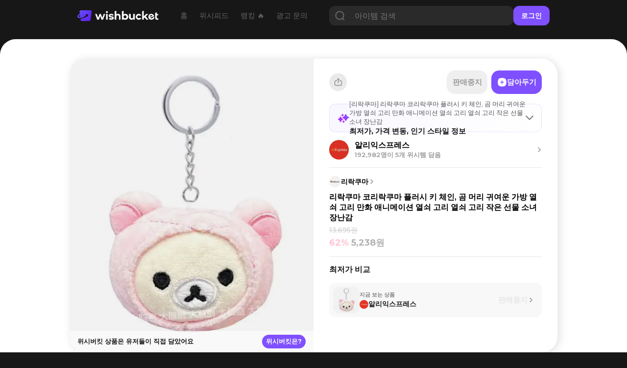

--- FILE ---
content_type: text/html; charset=utf-8
request_url: https://www.wishbucket.io/items/2112405
body_size: 34811
content:
<!DOCTYPE html><html lang="en" class="__variable_069ab3 __variable_a7fc6d __variable_646807 __variable_1b1c3c __variable_c85df0 __variable_29c15c __variable_37bcf9"><head><meta charSet="utf-8"/><meta name="viewport" content="width=device-width, initial-scale=1"/><link rel="preload" href="/_next/static/media/bf0b6634f251496a-s.p.woff2" as="font" crossorigin="" type="font/woff2"/><link rel="preload" href="/_next/static/media/d9e4ba27f6470bc0-s.p.woff2" as="font" crossorigin="" type="font/woff2"/><link rel="preload" href="/_next/static/media/ff840cfebfb63b0c-s.p.woff2" as="font" crossorigin="" type="font/woff2"/><link rel="stylesheet" href="/_next/static/css/4c753c6242d06173.css" data-precedence="next"/><link rel="stylesheet" href="/_next/static/css/e2d6e10889344c3c.css" data-precedence="next"/><link rel="stylesheet" href="/_next/static/css/7972bab295926c93.css" data-precedence="next"/><link rel="stylesheet" href="/_next/static/css/731be9d366fccba1.css" data-precedence="next"/><link rel="stylesheet" href="/_next/static/css/1aaa077f40cf888d.css" data-precedence="next"/><link rel="preload" as="script" fetchPriority="low" href="/_next/static/chunks/webpack-3b68dbf639828c3e.js"/><script src="/_next/static/chunks/fd9d1056-f6c2a22a88a0c85e.js" async=""></script><script src="/_next/static/chunks/7023-f0f53b3d4a8b3ba1.js" async=""></script><script src="/_next/static/chunks/main-app-55bbd77d79f9187f.js" async=""></script><script src="/_next/static/chunks/8173-c58f560276d72b84.js" async=""></script><script src="/_next/static/chunks/4880-ee98a5ad78b30841.js" async=""></script><script src="/_next/static/chunks/231-daf661f70f1d3dff.js" async=""></script><script src="/_next/static/chunks/app/(web)/(sub)/layout-02e0031857843e67.js" async=""></script><script src="/_next/static/chunks/8e1d74a4-f93c5746613db0cb.js" async=""></script><script src="/_next/static/chunks/3649-6c929663fbd2e7c1.js" async=""></script><script src="/_next/static/chunks/9368-7649f28bb19c09f7.js" async=""></script><script src="/_next/static/chunks/8045-75079be55963fb25.js" async=""></script><script src="/_next/static/chunks/5428-7502593c10f7f69a.js" async=""></script><script src="/_next/static/chunks/1851-ff753af660e2f270.js" async=""></script><script src="/_next/static/chunks/3304-362dba3df59fad08.js" async=""></script><script src="/_next/static/chunks/3097-0d38136c73457c5e.js" async=""></script><script src="/_next/static/chunks/7978-c81c5431b9b7c73b.js" async=""></script><script src="/_next/static/chunks/7222-e0ef405593664b3b.js" async=""></script><script src="/_next/static/chunks/9724-cbcfbb2b6284b234.js" async=""></script><script src="/_next/static/chunks/6058-ee718028a8a24e28.js" async=""></script><script src="/_next/static/chunks/3139-c1fe5a20d25200bc.js" async=""></script><script src="/_next/static/chunks/app/(web)/(sub)/items/%5Bid%5D/page-86328bf9e9bd302e.js" async=""></script><script src="/_next/static/chunks/1691-770f9eab708f5b60.js" async=""></script><script src="/_next/static/chunks/app/layout-8e26ed225d834ab0.js" async=""></script><script src="/_next/static/chunks/app/error-7370e5f9e8a7386d.js" async=""></script><script src="/_next/static/chunks/3614-22217fb326ae379f.js" async=""></script><script src="/_next/static/chunks/8676-f6768a40f2a6f446.js" async=""></script><script src="/_next/static/chunks/app/(web)/layout-d120882485f35da6.js" async=""></script><script src="/_next/static/chunks/app/(web)/error-fac7b37d9acf8932.js" async=""></script><link rel="preload" href="https://pagead2.googlesyndication.com/pagead/js/adsbygoogle.js?client=ca-pub-5522722124900440" as="script"/><title>리락쿠마 리락쿠마 코리락쿠마 플러시 키 체인, 곰 머리 귀여운 가방 열쇠 고리 만화 애니메이션 열쇠 고리 열쇠 고리 작은 선물 소녀 장난감 - 위시버킷</title><meta name="description" content="리락쿠마의 리락쿠마 코리락쿠마 플러시 키 체인, 곰 머리 귀여운 가방 열쇠 고리 만화 애니메이션 열쇠 고리 열쇠 고리 작은 선물 소녀 장난감 최저가, 최근 가격 변동, 브랜드 인기 순위까지 한눈에 확인하세요. 2026년 2월 3일 기준 알리익스프레스에서 최저가 5,238원에 구매 가능. 위시버킷에서 가격 비교하고 최저가로 득템하세요💫"/><meta name="naver-site-verification" content="f55714f9db3ac0cdc838eb7511026ef650b92709"/><link rel="canonical" href="https://www.wishbucket.io/items/2112405"/><link rel="alternate" hrefLang="en-US" href="https://us.wishbucket.io/items/2112405"/><link rel="alternate" hrefLang="ja-JP" href="https://jp.wishbucket.io/items/2112405"/><link rel="alternate" hrefLang="x-default" href="https://www.wishbucket.io/items/2112405"/><meta property="og:title" content="리락쿠마 리락쿠마 코리락쿠마 플러시 키 체인, 곰 머리 귀여운 가방 열쇠 고리 만화 애니메이션 열쇠 고리 열쇠 고리 작은 선물 소녀 장난감 - 위시버킷"/><meta property="og:description" content="리락쿠마의 리락쿠마 코리락쿠마 플러시 키 체인, 곰 머리 귀여운 가방 열쇠 고리 만화 애니메이션 열쇠 고리 열쇠 고리 작은 선물 소녀 장난감 최저가, 최근 가격 변동, 브랜드 인기 순위까지 한눈에 확인하세요. 2026년 2월 3일 기준 알리익스프레스에서 최저가 5,238원에 구매 가능. 위시버킷에서 가격 비교하고 최저가로 득템하세요💫"/><meta property="og:image" content="https://d2gfz7wkiigkmv.cloudfront.net/pickin/2/1/2/gQ4nQlgmRo-MWzh5S-yBLA"/><meta name="twitter:card" content="summary_large_image"/><meta name="twitter:site" content="@i_am_wishbucket"/><meta name="twitter:title" content="리락쿠마 리락쿠마 코리락쿠마 플러시 키 체인, 곰 머리 귀여운 가방 열쇠 고리 만화 애니메이션 열쇠 고리 열쇠 고리 작은 선물 소녀 장난감 - 위시버킷"/><meta name="twitter:description" content="리락쿠마의 리락쿠마 코리락쿠마 플러시 키 체인, 곰 머리 귀여운 가방 열쇠 고리 만화 애니메이션 열쇠 고리 열쇠 고리 작은 선물 소녀 장난감 최저가, 최근 가격 변동, 브랜드 인기 순위까지 한눈에 확인하세요. 2026년 2월 3일 기준 알리익스프레스에서 최저가 5,238원에 구매 가능. 위시버킷에서 가격 비교하고 최저가로 득템하세요💫"/><meta name="twitter:image" content="https://d2gfz7wkiigkmv.cloudfront.net/pickin/2/1/2/gQ4nQlgmRo-MWzh5S-yBLA"/><link rel="icon" href="/favicon.ico" type="image/x-icon" sizes="64x64"/><link rel="icon" href="/icon.svg?faa03114115708dd" type="image/svg+xml" sizes="any"/><meta name="next-size-adjust"/><script src="/_next/static/chunks/polyfills-78c92fac7aa8fdd8.js" noModule=""></script></head><body><!--$?--><template id="B:0"></template><!--/$--><script src="/_next/static/chunks/webpack-3b68dbf639828c3e.js" async=""></script><div hidden id="S:0"><nav><!--$--><div class="Navbar_navBox__dvLj2"><div class="Navbar_container__4nFYB"><div class="Navbar_left__Kl_7Y"><a href="/"><img alt="" loading="lazy" width="453" height="60" decoding="async" data-nimg="1" class="Navbar_logo__hwAbf" style="color:transparent" srcSet="/_next/image?url=%2F_next%2Fstatic%2Fmedia%2FwishbucketLogo.d1b6340c.png&amp;w=640&amp;q=75 1x, /_next/image?url=%2F_next%2Fstatic%2Fmedia%2FwishbucketLogo.d1b6340c.png&amp;w=1080&amp;q=75 2x" src="/_next/image?url=%2F_next%2Fstatic%2Fmedia%2FwishbucketLogo.d1b6340c.png&amp;w=1080&amp;q=75"/></a><ul class="NavbarMenu_container__yusR4"><li class="NavbarMenu_menuItem__jfoqp"><a target="_self" href="/"><span>홈</span></a></li><li class="NavbarMenu_menuItem__jfoqp"><a target="_self" href="/wishlists"><span>위시피드</span></a></li><li class="NavbarMenu_menuItem__jfoqp"><a target="_self" href="/explore"><span>랭킹 🔥</span></a></li><li class="NavbarMenu_menuItem__jfoqp"><a target="_blank" href="https://ad.wishbucket.io/datacenter"><span>광고 문의</span></a></li></ul></div><div class="Navbar_buttonContainer__WYnSa"><div class="Navbar_gap__WyX1j"></div><button class="Menu_menuButton__9L0iU" type="button" aria-haspopup="dialog" aria-expanded="false" aria-controls="radix-:Reafja:" data-state="closed"><div class="Menu_menuIcon__2E9qN"></div></button></div></div><div class="Navbar_testSearchBar__qOH2L"><div class="Navbar_testSearchBarTitle__dTKX1"><span>갖고 싶은 위시템,</span><div style="height:0.1rem"></div><span>담아두고 할인 시 알림받자 🔔</span></div><div class="TestSearchBar_searchBar__G0k0Z"><input type="text" placeholder="상품을 검색해보세요!" autofocus="" value=""/><button class="TestSearchBar_testSearchButton__CiYqn"><img alt="" loading="lazy" width="60" height="60" decoding="async" data-nimg="1" class="TestSearchBar_searchIcon__DfuPM" style="color:transparent" srcSet="/_next/image?url=%2F_next%2Fstatic%2Fmedia%2Ficon_search.a0cc66e1.png&amp;w=64&amp;q=75 1x, /_next/image?url=%2F_next%2Fstatic%2Fmedia%2Ficon_search.a0cc66e1.png&amp;w=128&amp;q=75 2x" src="/_next/image?url=%2F_next%2Fstatic%2Fmedia%2Ficon_search.a0cc66e1.png&amp;w=128&amp;q=75"/></button></div></div></div><!--/$--></nav><section class="layout_container__pqLUs"><div><template id="P:1"></template><div class="Footer_outerContainer__hm5yr"><div class="Footer_container__k60EO"><p class="Footer_title__dJVl4">(주)플록스</p><p class="Footer_content__q_YAq"><span class="Footer_bold__waI29">대표이사</span> 이은성 | <span class="Footer_bold__waI29">사업자등록번호</span> 204-86-58239<br/>통신판매업 제 2025-서울강남-00390호<br/>서울특별시 강남구 테헤란로6길 26, 3층<br/><span class="Footer_bold__waI29">고객 문의 </span>help@wishbucket.io<br/>* 위시버킷은 정보 중개자로서 상품 판매와는 직접적인 관련이 없으므로, 상품 및 주문 문의는 <span class="Footer_underline__3PKll">&#x27;사이트 방문&#x27;</span> 버튼을 클릭하여 해당 판매처로 남겨주시기 바랍니다.</p><div class="Footer_sns__9VPPK"><div class="Footer_icons__zRpxq"><a target="_blank" rel="nofollow" href="https://www.instagram.com/i_am_wishbucket/"><img alt="" loading="lazy" width="108" height="108" decoding="async" data-nimg="1" style="color:transparent" srcSet="/_next/image?url=%2F_next%2Fstatic%2Fmedia%2Ficon_instagram.289f295b.png&amp;w=128&amp;q=75 1x, /_next/image?url=%2F_next%2Fstatic%2Fmedia%2Ficon_instagram.289f295b.png&amp;w=256&amp;q=75 2x" src="/_next/image?url=%2F_next%2Fstatic%2Fmedia%2Ficon_instagram.289f295b.png&amp;w=256&amp;q=75"/></a><a target="_blank" rel="nofollow" href="https://twitter.com/I_am_wishbucket"><img alt="" loading="lazy" width="108" height="108" decoding="async" data-nimg="1" style="color:transparent" srcSet="/_next/image?url=%2F_next%2Fstatic%2Fmedia%2Ficon_twitter.4dafecda.png&amp;w=128&amp;q=75 1x, /_next/image?url=%2F_next%2Fstatic%2Fmedia%2Ficon_twitter.4dafecda.png&amp;w=256&amp;q=75 2x" src="/_next/image?url=%2F_next%2Fstatic%2Fmedia%2Ficon_twitter.4dafecda.png&amp;w=256&amp;q=75"/></a><a target="_blank" rel="nofollow" href="https://blog.naver.com/wishbucket_official"><img alt="" loading="lazy" width="108" height="108" decoding="async" data-nimg="1" style="color:transparent" srcSet="/_next/image?url=%2F_next%2Fstatic%2Fmedia%2Ficon_naver.ca4e2a8a.png&amp;w=128&amp;q=75 1x, /_next/image?url=%2F_next%2Fstatic%2Fmedia%2Ficon_naver.ca4e2a8a.png&amp;w=256&amp;q=75 2x" src="/_next/image?url=%2F_next%2Fstatic%2Fmedia%2Ficon_naver.ca4e2a8a.png&amp;w=256&amp;q=75"/></a></div></div><div class="Footer_download__77mTh"><a target="_blank" href="https://apps.apple.com/kr/app/%EC%9C%84%EC%8B%9C%EB%B2%84%ED%82%B7-%EC%9C%84%EC%8B%9C%ED%85%9C-%EC%A0%80%EC%9E%A5-%EA%B0%80%EA%B2%A9%EB%B9%84%EA%B5%90/id1585297694"><button class="Footer_button__szg4y"><img alt="" loading="lazy" width="85" height="84" decoding="async" data-nimg="1" class="Footer_icon__Y8u_g" style="color:transparent" srcSet="/_next/image?url=%2F_next%2Fstatic%2Fmedia%2Ficon_appstore.da604f8b.png&amp;w=96&amp;q=75 1x, /_next/image?url=%2F_next%2Fstatic%2Fmedia%2Ficon_appstore.da604f8b.png&amp;w=256&amp;q=75 2x" src="/_next/image?url=%2F_next%2Fstatic%2Fmedia%2Ficon_appstore.da604f8b.png&amp;w=256&amp;q=75"/><p class="Footer_text__j3EMB">App Store</p></button></a><a target="_blank" href="https://play.google.com/store/apps/details?id=io.phloxcorp.pickin"><button class="Footer_button__szg4y"><img alt="" loading="lazy" width="84" height="84" decoding="async" data-nimg="1" class="Footer_icon__Y8u_g" style="color:transparent" srcSet="/_next/image?url=%2F_next%2Fstatic%2Fmedia%2Ficon_playstore.b8ab8be5.png&amp;w=96&amp;q=75 1x, /_next/image?url=%2F_next%2Fstatic%2Fmedia%2Ficon_playstore.b8ab8be5.png&amp;w=256&amp;q=75 2x" src="/_next/image?url=%2F_next%2Fstatic%2Fmedia%2Ficon_playstore.b8ab8be5.png&amp;w=256&amp;q=75"/><p class="Footer_text__j3EMB">Google Play</p></button></a><a target="_blank" href="https://chromewebstore.google.com/detail/%EC%9C%84%EC%8B%9C%EB%B2%84%ED%82%B7-wishbucket/glckfgggilcgnagngdlplfadipgkioeb?hl=ko&amp;pli=1"><button class="Footer_button__szg4y" style="padding:0"><img alt="" loading="lazy" width="152" height="48" decoding="async" data-nimg="1" style="color:transparent" srcSet="/_next/image?url=%2F_next%2Fstatic%2Fmedia%2Fdownload_extension_footer.2c1104c9.png&amp;w=256&amp;q=75 1x, /_next/image?url=%2F_next%2Fstatic%2Fmedia%2Fdownload_extension_footer.2c1104c9.png&amp;w=384&amp;q=75 2x" src="/_next/image?url=%2F_next%2Fstatic%2Fmedia%2Fdownload_extension_footer.2c1104c9.png&amp;w=384&amp;q=75"/></button></a></div></div></div></div><!--$!--><template data-dgst="BAILOUT_TO_CLIENT_SIDE_RENDERING"></template><!--/$--><!--$!--><template data-dgst="BAILOUT_TO_CLIENT_SIDE_RENDERING"></template><!--/$--><!--$--><!--/$--></section></div><script>(self.__next_f=self.__next_f||[]).push([0]);self.__next_f.push([2,null])</script><script>self.__next_f.push([1,"1:HL[\"/_next/static/media/1755441e3a2fa970-s.p.woff2\",\"font\",{\"crossOrigin\":\"\",\"type\":\"font/woff2\"}]\n2:HL[\"/_next/static/media/636a5ac981f94f8b-s.p.woff2\",\"font\",{\"crossOrigin\":\"\",\"type\":\"font/woff2\"}]\n3:HL[\"/_next/static/media/6f6ace8e4a4996ee-s.p.woff2\",\"font\",{\"crossOrigin\":\"\",\"type\":\"font/woff2\"}]\n4:HL[\"/_next/static/media/84fbb979322f624b-s.p.otf\",\"font\",{\"crossOrigin\":\"\",\"type\":\"font/otf\"}]\n5:HL[\"/_next/static/media/904be59b21bd51cb-s.p.woff2\",\"font\",{\"crossOrigin\":\"\",\"type\":\"font/woff2\"}]\n6:HL[\"/_next/static/media/bf0b6634f251496a-s.p.woff2\",\"font\",{\"crossOrigin\":\"\",\"type\":\"font/woff2\"}]\n7:HL[\"/_next/static/media/d9e4ba27f6470bc0-s.p.woff2\",\"font\",{\"crossOrigin\":\"\",\"type\":\"font/woff2\"}]\n8:HL[\"/_next/static/media/ff840cfebfb63b0c-s.p.woff2\",\"font\",{\"crossOrigin\":\"\",\"type\":\"font/woff2\"}]\n9:HL[\"/_next/static/css/4c753c6242d06173.css\",\"style\"]\na:HL[\"/_next/static/css/e2d6e10889344c3c.css\",\"style\"]\nb:HL[\"/_next/static/css/7972bab295926c93.css\",\"style\"]\nc:HL[\"/_next/static/css/731be9d366fccba1.css\",\"style\"]\nd:HL[\"/_next/static/css/1aaa077f40cf888d.css\",\"style\"]\n"])</script><script>self.__next_f.push([1,"e:I[95751,[],\"\"]\n11:I[39275,[],\"\"]\n13:I[61343,[],\"\"]\n14:I[231,[\"8173\",\"static/chunks/8173-c58f560276d72b84.js\",\"4880\",\"static/chunks/4880-ee98a5ad78b30841.js\",\"231\",\"static/chunks/231-daf661f70f1d3dff.js\",\"3783\",\"static/chunks/app/(web)/(sub)/layout-02e0031857843e67.js\"],\"\"]\n15:I[38173,[\"7699\",\"static/chunks/8e1d74a4-f93c5746613db0cb.js\",\"8173\",\"static/chunks/8173-c58f560276d72b84.js\",\"4880\",\"static/chunks/4880-ee98a5ad78b30841.js\",\"231\",\"static/chunks/231-daf661f70f1d3dff.js\",\"3649\",\"static/chunks/3649-6c929663fbd2e7c1.js\",\"9368\",\"static/chunks/9368-7649f28bb19c09f7.js\",\"8045\",\"static/chunks/8045-75079be55963fb25.js\",\"5428\",\"static/chunks/5428-7502593c10f7f69a.js\",\"1851\",\"static/chunks/1851-ff753af660e2f270.js\",\"3304\",\"static/chunks/3304-362dba3df59fad08.js\",\"3097\",\"static/chunks/3097-0d38136c73457c5e.js\",\"7978\",\"static/chunks/7978-c81c5431b9b7c73b.js\",\"7222\",\"static/chunks/7222-e0ef405593664b3b.js\",\"9724\",\"static/chunks/9724-cbcfbb2b6284b234.js\",\"6058\",\"static/chunks/6058-ee718028a8a24e28.js\",\"3139\",\"static/chunks/3139-c1fe5a20d25200bc.js\",\"1170\",\"static/chunks/app/(web)/(sub)/items/%5Bid%5D/page-86328bf9e9bd302e.js\"],\"Image\"]\n16:I[94903,[\"8173\",\"static/chunks/8173-c58f560276d72b84.js\",\"4880\",\"static/chunks/4880-ee98a5ad78b30841.js\",\"231\",\"static/chunks/231-daf661f70f1d3dff.js\",\"3783\",\"static/chunks/app/(web)/(sub)/layout-02e0031857843e67.js\"],\"default\"]\n18:I[8018,[\"4880\",\"static/chunks/4880-ee98a5ad78b30841.js\",\"3649\",\"static/chunks/3649-6c929663fbd2e7c1.js\",\"9368\",\"static/chunks/9368-7649f28bb19c09f7.js\",\"1691\",\"static/chunks/1691-770f9eab708f5b60.js\",\"3185\",\"static/chunks/app/layout-8e26ed225d834ab0.js\"],\"ApolloWrapper\"]\n19:I[53598,[\"4880\",\"static/chunks/4880-ee98a5ad78b30841.js\",\"3649\",\"static/chunks/3649-6c929663fbd2e7c1.js\",\"9368\",\"static/chunks/9368-7649f28bb19c09f7.js\",\"1691\",\"static/chunks/1691-770f9eab708f5b60.js\",\"3185\",\"static/chunks/app/layout-8e26ed225d834ab0.js\"],\"AuthProvider\"]\n1a:I[30475,[\"4880\",\"static/chunks/4880-ee98a5ad78b30841.js\",\"3649\",\"static/chunks/3649-6c929663fbd2e7c1.js\",\"9368\",\"sta"])</script><script>self.__next_f.push([1,"tic/chunks/9368-7649f28bb19c09f7.js\",\"1691\",\"static/chunks/1691-770f9eab708f5b60.js\",\"3185\",\"static/chunks/app/layout-8e26ed225d834ab0.js\"],\"ToastProvider\"]\n1b:I[87509,[\"4880\",\"static/chunks/4880-ee98a5ad78b30841.js\",\"3649\",\"static/chunks/3649-6c929663fbd2e7c1.js\",\"9368\",\"static/chunks/9368-7649f28bb19c09f7.js\",\"1691\",\"static/chunks/1691-770f9eab708f5b60.js\",\"3185\",\"static/chunks/app/layout-8e26ed225d834ab0.js\"],\"BucketsProvider\"]\n1c:I[44347,[\"4880\",\"static/chunks/4880-ee98a5ad78b30841.js\",\"3649\",\"static/chunks/3649-6c929663fbd2e7c1.js\",\"9368\",\"static/chunks/9368-7649f28bb19c09f7.js\",\"1691\",\"static/chunks/1691-770f9eab708f5b60.js\",\"3185\",\"static/chunks/app/layout-8e26ed225d834ab0.js\"],\"default\"]\n1d:I[77363,[\"8173\",\"static/chunks/8173-c58f560276d72b84.js\",\"6424\",\"static/chunks/app/error-7370e5f9e8a7386d.js\"],\"default\"]\n1f:I[76130,[],\"\"]\n12:[\"id\",\"2112405\",\"d\"]\n20:[]\n"])</script><script>self.__next_f.push([1,"0:[[[\"$\",\"link\",\"0\",{\"rel\":\"stylesheet\",\"href\":\"/_next/static/css/4c753c6242d06173.css\",\"precedence\":\"next\",\"crossOrigin\":\"$undefined\"}]],[\"$\",\"$Le\",null,{\"buildId\":\"dBvBOv6hjxVa57r5M7HO3\",\"assetPrefix\":\"\",\"initialCanonicalUrl\":\"/items/2112405\",\"initialTree\":[\"\",{\"children\":[\"(web)\",{\"children\":[\"(sub)\",{\"children\":[\"items\",{\"children\":[[\"id\",\"2112405\",\"d\"],{\"children\":[\"__PAGE__\",{}]}]}]}]}]},\"$undefined\",\"$undefined\",true],\"initialSeedData\":[\"\",{\"children\":[\"(web)\",{\"children\":[\"(sub)\",{\"children\":[\"items\",{\"children\":[[\"id\",\"2112405\",\"d\"],{\"children\":[\"__PAGE__\",{},[[\"$Lf\",\"$L10\"],null],null]},[\"$\",\"$L11\",null,{\"parallelRouterKey\":\"children\",\"segmentPath\":[\"children\",\"(web)\",\"children\",\"(sub)\",\"children\",\"items\",\"children\",\"$12\",\"children\"],\"error\":\"$undefined\",\"errorStyles\":\"$undefined\",\"errorScripts\":\"$undefined\",\"template\":[\"$\",\"$L13\",null,{}],\"templateStyles\":\"$undefined\",\"templateScripts\":\"$undefined\",\"notFound\":\"$undefined\",\"notFoundStyles\":\"$undefined\",\"styles\":[[\"$\",\"link\",\"0\",{\"rel\":\"stylesheet\",\"href\":\"/_next/static/css/731be9d366fccba1.css\",\"precedence\":\"next\",\"crossOrigin\":\"$undefined\"}],[\"$\",\"link\",\"1\",{\"rel\":\"stylesheet\",\"href\":\"/_next/static/css/1aaa077f40cf888d.css\",\"precedence\":\"next\",\"crossOrigin\":\"$undefined\"}]]}],null]},[\"$\",\"$L11\",null,{\"parallelRouterKey\":\"children\",\"segmentPath\":[\"children\",\"(web)\",\"children\",\"(sub)\",\"children\",\"items\",\"children\"],\"error\":\"$undefined\",\"errorStyles\":\"$undefined\",\"errorScripts\":\"$undefined\",\"template\":[\"$\",\"$L13\",null,{}],\"templateStyles\":\"$undefined\",\"templateScripts\":\"$undefined\",\"notFound\":\"$undefined\",\"notFoundStyles\":\"$undefined\",\"styles\":null}],null]},[[\"$\",\"div\",null,{\"children\":[[\"$\",\"$L11\",null,{\"parallelRouterKey\":\"children\",\"segmentPath\":[\"children\",\"(web)\",\"children\",\"(sub)\",\"children\"],\"error\":\"$undefined\",\"errorStyles\":\"$undefined\",\"errorScripts\":\"$undefined\",\"template\":[\"$\",\"$L13\",null,{}],\"templateStyles\":\"$undefined\",\"templateScripts\":\"$undefined\",\"notFound\":\"$undefined\",\"notFoundStyles\":\"$undefined\",\"styles\":null}],[\"$\",\"div\",null,{\"className\":\"Footer_outerContainer__hm5yr\",\"children\":[\"$\",\"div\",null,{\"className\":\"Footer_container__k60EO\",\"children\":[[\"$\",\"p\",null,{\"className\":\"Footer_title__dJVl4\",\"children\":\"(주)플록스\"}],[\"$\",\"p\",null,{\"className\":\"Footer_content__q_YAq\",\"children\":[[\"$\",\"span\",null,{\"className\":\"Footer_bold__waI29\",\"children\":\"대표이사\"}],\" 이은성 | \",[\"$\",\"span\",null,{\"className\":\"Footer_bold__waI29\",\"children\":\"사업자등록번호\"}],\" 204-86-58239\",[\"$\",\"br\",null,{}],\"통신판매업 제 2025-서울강남-00390호\",[\"$\",\"br\",null,{}],\"서울특별시 강남구 테헤란로6길 26, 3층\",[\"$\",\"br\",null,{}],[\"$\",\"span\",null,{\"className\":\"Footer_bold__waI29\",\"children\":\"고객 문의 \"}],\"help@wishbucket.io\",[\"$\",\"br\",null,{}],\"* 위시버킷은 정보 중개자로서 상품 판매와는 직접적인 관련이 없으므로, 상품 및 주문 문의는 \",[\"$\",\"span\",null,{\"className\":\"Footer_underline__3PKll\",\"children\":\"'사이트 방문'\"}],\" 버튼을 클릭하여 해당 판매처로 남겨주시기 바랍니다.\"]}],[\"$\",\"div\",null,{\"className\":\"Footer_sns__9VPPK\",\"children\":[\"$\",\"div\",null,{\"className\":\"Footer_icons__zRpxq\",\"children\":[[\"$\",\"$L14\",\"https://www.instagram.com/i_am_wishbucket/\",{\"href\":\"https://www.instagram.com/i_am_wishbucket/\",\"target\":\"_blank\",\"rel\":\"nofollow\",\"children\":[\"$\",\"$L15\",null,{\"src\":{\"src\":\"/_next/static/media/icon_instagram.289f295b.png\",\"height\":108,\"width\":108,\"blurDataURL\":\"[data-uri]\",\"blurWidth\":8,\"blurHeight\":8},\"alt\":\"\"}]}],[\"$\",\"$L14\",\"https://twitter.com/I_am_wishbucket\",{\"href\":\"https://twitter.com/I_am_wishbucket\",\"target\":\"_blank\",\"rel\":\"nofollow\",\"children\":[\"$\",\"$L15\",null,{\"src\":{\"src\":\"/_next/static/media/icon_twitter.4dafecda.png\",\"height\":108,\"width\":108,\"blurDataURL\":\"[data-uri]\",\"blurWidth\":8,\"blurHeight\":8},\"alt\":\"\"}]}],[\"$\",\"$L14\",\"https://blog.naver.com/wishbucket_official\",{\"href\":\"https://blog.naver.com/wishbucket_official\",\"target\":\"_blank\",\"rel\":\"nofollow\",\"children\":[\"$\",\"$L15\",null,{\"src\":{\"src\":\"/_next/static/media/icon_naver.ca4e2a8a.png\",\"height\":108,\"width\":108,\"blurDataURL\":\"[data-uri]\",\"blurWidth\":8,\"blurHeight\":8},\"alt\":\"\"}]}]]}]}],[\"$\",\"div\",null,{\"className\":\"Footer_download__77mTh\",\"children\":[[\"$\",\"$L14\",null,{\"href\":\"https://apps.apple.com/kr/app/%EC%9C%84%EC%8B%9C%EB%B2%84%ED%82%B7-%EC%9C%84%EC%8B%9C%ED%85%9C-%EC%A0%80%EC%9E%A5-%EA%B0%80%EA%B2%A9%EB%B9%84%EA%B5%90/id1585297694\",\"target\":\"_blank\",\"children\":[\"$\",\"button\",null,{\"className\":\"Footer_button__szg4y\",\"children\":[[\"$\",\"$L15\",null,{\"src\":{\"src\":\"/_next/static/media/icon_appstore.da604f8b.png\",\"height\":84,\"width\":85,\"blurDataURL\":\"[data-uri]\",\"blurWidth\":8,\"blurHeight\":8},\"alt\":\"\",\"className\":\"Footer_icon__Y8u_g\"}],[\"$\",\"p\",null,{\"className\":\"Footer_text__j3EMB\",\"children\":\"App Store\"}]]}]}],[\"$\",\"$L14\",null,{\"href\":\"https://play.google.com/store/apps/details?id=io.phloxcorp.pickin\",\"target\":\"_blank\",\"children\":[\"$\",\"button\",null,{\"className\":\"Footer_button__szg4y\",\"children\":[[\"$\",\"$L15\",null,{\"src\":{\"src\":\"/_next/static/media/icon_playstore.b8ab8be5.png\",\"height\":84,\"width\":84,\"blurDataURL\":\"[data-uri]\",\"blurWidth\":8,\"blurHeight\":8},\"alt\":\"\",\"className\":\"Footer_icon__Y8u_g\"}],[\"$\",\"p\",null,{\"className\":\"Footer_text__j3EMB\",\"children\":\"Google Play\"}]]}]}],[\"$\",\"$L16\",null,{}]]}]]}]}]]}],null],null]},[\"$L17\",null],null]},[[\"$\",\"html\",null,{\"lang\":\"en\",\"className\":\"__variable_069ab3 __variable_a7fc6d __variable_646807 __variable_1b1c3c __variable_c85df0 __variable_29c15c __variable_37bcf9\",\"children\":[\"$\",\"body\",null,{\"children\":[\"$\",\"$L18\",null,{\"children\":[\"$\",\"$L19\",null,{\"children\":[\"$\",\"$L1a\",null,{\"children\":[\"$\",\"$L1b\",null,{\"children\":[\"$\",\"$L1c\",null,{\"children\":[\"$\",\"$L11\",null,{\"parallelRouterKey\":\"children\",\"segmentPath\":[\"children\"],\"error\":\"$1d\",\"errorStyles\":[[\"$\",\"link\",\"0\",{\"rel\":\"stylesheet\",\"href\":\"/_next/static/css/c0cf2f4b8dfb52dd.css\",\"precedence\":\"next\",\"crossOrigin\":\"$undefined\"}]],\"errorScripts\":[],\"template\":[\"$\",\"$L13\",null,{}],\"templateStyles\":\"$undefined\",\"templateScripts\":\"$undefined\",\"notFound\":[\"$\",\"div\",null,{\"className\":\"not-found_container__htTJT\",\"style\":{},\"children\":[[\"$\",\"$L15\",null,{\"src\":{\"src\":\"/_next/static/media/404.22e47582.png\",\"height\":300,\"width\":300,\"blurDataURL\":\"[data-uri]\",\"blurWidth\":8,\"blurHeight\":8},\"className\":\"not-found_icon__GUGtu\",\"width\":80,\"height\":80,\"alt\":\"\"}],[\"$\",\"div\",null,{\"style\":{\"height\":\"3rem\"}}],[\"$\",\"p\",null,{\"className\":\"not-found_title__Lco6K\",\"children\":\"찾으시는 페이지가 존재하지 않아요\"}],[\"$\",\"div\",null,{\"style\":{\"height\":\"1rem\"}}],[\"$\",\"p\",null,{\"className\":\"not-found_message__2jiOp not-found_pc__0TZx_\",\"children\":\"입력하신 주소가 정확한지 다시 한번 확인해주세요\"}],[\"$\",\"p\",null,{\"className\":\"not-found_message__2jiOp not-found_mobile__7avCG\",\"children\":\"입력하신 주소가 정확한지\"}],[\"$\",\"p\",null,{\"className\":\"not-found_message__2jiOp not-found_mobile__7avCG\",\"children\":\"다시 한번 확인해주세요\"}],[\"$\",\"div\",null,{\"style\":{\"height\":\"3rem\"}}],[\"$\",\"$L14\",null,{\"href\":\"https://www.wishbucket.io\",\"children\":[\"$\",\"div\",null,{\"className\":\"not-found_button__BnhNc\",\"children\":\"위시버킷 홈으로\"}]}]]}],\"notFoundStyles\":[[\"$\",\"link\",\"0\",{\"rel\":\"stylesheet\",\"href\":\"/_next/static/css/c0cf2f4b8dfb52dd.css\",\"precedence\":\"next\",\"crossOrigin\":\"$undefined\"}]],\"styles\":[[\"$\",\"link\",\"0\",{\"rel\":\"stylesheet\",\"href\":\"/_next/static/css/e2d6e10889344c3c.css\",\"precedence\":\"next\",\"crossOrigin\":\"$undefined\"}]]}]}]}]}]}]}]}]}],null],null],\"couldBeIntercepted\":false,\"initialHead\":[null,\"$L1e\"],\"globalErrorComponent\":\"$1f\",\"missingSlots\":\"$W20\"}]]\n"])</script><script>self.__next_f.push([1,"21:I[84080,[\"8173\",\"static/chunks/8173-c58f560276d72b84.js\",\"4880\",\"static/chunks/4880-ee98a5ad78b30841.js\",\"231\",\"static/chunks/231-daf661f70f1d3dff.js\",\"3649\",\"static/chunks/3649-6c929663fbd2e7c1.js\",\"9368\",\"static/chunks/9368-7649f28bb19c09f7.js\",\"8045\",\"static/chunks/8045-75079be55963fb25.js\",\"5428\",\"static/chunks/5428-7502593c10f7f69a.js\",\"1851\",\"static/chunks/1851-ff753af660e2f270.js\",\"3304\",\"static/chunks/3304-362dba3df59fad08.js\",\"3614\",\"static/chunks/3614-22217fb326ae379f.js\",\"8676\",\"static/chunks/8676-f6768a40f2a6f446.js\",\"3523\",\"static/chunks/app/(web)/layout-d120882485f35da6.js\"],\"\"]\n22:\"$Sreact.suspense\"\n23:I[75890,[\"8173\",\"static/chunks/8173-c58f560276d72b84.js\",\"4880\",\"static/chunks/4880-ee98a5ad78b30841.js\",\"231\",\"static/chunks/231-daf661f70f1d3dff.js\",\"3649\",\"static/chunks/3649-6c929663fbd2e7c1.js\",\"9368\",\"static/chunks/9368-7649f28bb19c09f7.js\",\"8045\",\"static/chunks/8045-75079be55963fb25.js\",\"5428\",\"static/chunks/5428-7502593c10f7f69a.js\",\"1851\",\"static/chunks/1851-ff753af660e2f270.js\",\"3304\",\"static/chunks/3304-362dba3df59fad08.js\",\"3614\",\"static/chunks/3614-22217fb326ae379f.js\",\"8676\",\"static/chunks/8676-f6768a40f2a6f446.js\",\"3523\",\"static/chunks/app/(web)/layout-d120882485f35da6.js\"],\"default\"]\n24:I[40451,[\"8173\",\"static/chunks/8173-c58f560276d72b84.js\",\"8519\",\"static/chunks/app/(web)/error-fac7b37d9acf8932.js\"],\"default\"]\n26:I[53696,[\"8173\",\"static/chunks/8173-c58f560276d72b84.js\",\"4880\",\"static/chunks/4880-ee98a5ad78b30841.js\",\"231\",\"static/chunks/231-daf661f70f1d3dff.js\",\"3649\",\"static/chunks/3649-6c929663fbd2e7c1.js\",\"9368\",\"static/chunks/9368-7649f28bb19c09f7.js\",\"8045\",\"static/chunks/8045-75079be55963fb25.js\",\"5428\",\"static/chunks/5428-7502593c10f7f69a.js\",\"1851\",\"static/chunks/1851-ff753af660e2f270.js\",\"3304\",\"static/chunks/3304-362dba3df59fad08.js\",\"3614\",\"static/chunks/3614-22217fb326ae379f.js\",\"8676\",\"static/chunks/8676-f6768a40f2a6f446.js\",\"3523\",\"static/chunks/app/(web)/layout-d120882485f35da6.js\"],\"default\"]\n27:I[10912,[\"8173\",\"static/chunks/8173-c58f560276d72b84.js\",\"4880\",\"stat"])</script><script>self.__next_f.push([1,"ic/chunks/4880-ee98a5ad78b30841.js\",\"231\",\"static/chunks/231-daf661f70f1d3dff.js\",\"3649\",\"static/chunks/3649-6c929663fbd2e7c1.js\",\"9368\",\"static/chunks/9368-7649f28bb19c09f7.js\",\"8045\",\"static/chunks/8045-75079be55963fb25.js\",\"5428\",\"static/chunks/5428-7502593c10f7f69a.js\",\"1851\",\"static/chunks/1851-ff753af660e2f270.js\",\"3304\",\"static/chunks/3304-362dba3df59fad08.js\",\"3614\",\"static/chunks/3614-22217fb326ae379f.js\",\"8676\",\"static/chunks/8676-f6768a40f2a6f446.js\",\"3523\",\"static/chunks/app/(web)/layout-d120882485f35da6.js\"],\"BailoutToCSR\"]\n2a:I[82093,[\"8173\",\"static/chunks/8173-c58f560276d72b84.js\",\"4880\",\"static/chunks/4880-ee98a5ad78b30841.js\",\"231\",\"static/chunks/231-daf661f70f1d3dff.js\",\"3649\",\"static/chunks/3649-6c929663fbd2e7c1.js\",\"9368\",\"static/chunks/9368-7649f28bb19c09f7.js\",\"8045\",\"static/chunks/8045-75079be55963fb25.js\",\"5428\",\"static/chunks/5428-7502593c10f7f69a.js\",\"1851\",\"static/chunks/1851-ff753af660e2f270.js\",\"3304\",\"static/chunks/3304-362dba3df59fad08.js\",\"3614\",\"static/chunks/3614-22217fb326ae379f.js\",\"8676\",\"static/chunks/8676-f6768a40f2a6f446.js\",\"3523\",\"static/chunks/app/(web)/layout-d120882485f35da6.js\"],\"FacebookPixelEvents\"]\n2b:I[56935,[\"8173\",\"static/chunks/8173-c58f560276d72b84.js\",\"4880\",\"static/chunks/4880-ee98a5ad78b30841.js\",\"231\",\"static/chunks/231-daf661f70f1d3dff.js\",\"3649\",\"static/chunks/3649-6c929663fbd2e7c1.js\",\"9368\",\"static/chunks/9368-7649f28bb19c09f7.js\",\"8045\",\"static/chunks/8045-75079be55963fb25.js\",\"5428\",\"static/chunks/5428-7502593c10f7f69a.js\",\"1851\",\"static/chunks/1851-ff753af660e2f270.js\",\"3304\",\"static/chunks/3304-362dba3df59fad08.js\",\"3614\",\"static/chunks/3614-22217fb326ae379f.js\",\"8676\",\"static/chunks/8676-f6768a40f2a6f446.js\",\"3523\",\"static/chunks/app/(web)/layout-d120882485f35da6.js\"],\"Root\"]\n2c:I[84850,[\"8173\",\"static/chunks/8173-c58f560276d72b84.js\",\"4880\",\"static/chunks/4880-ee98a5ad78b30841.js\",\"231\",\"static/chunks/231-daf661f70f1d3dff.js\",\"3649\",\"static/chunks/3649-6c929663fbd2e7c1.js\",\"9368\",\"static/chunks/9368-7649f28bb19c09f7.js\",\"8045\",\"static/chunks/8045"])</script><script>self.__next_f.push([1,"-75079be55963fb25.js\",\"5428\",\"static/chunks/5428-7502593c10f7f69a.js\",\"1851\",\"static/chunks/1851-ff753af660e2f270.js\",\"3304\",\"static/chunks/3304-362dba3df59fad08.js\",\"3614\",\"static/chunks/3614-22217fb326ae379f.js\",\"8676\",\"static/chunks/8676-f6768a40f2a6f446.js\",\"3523\",\"static/chunks/app/(web)/layout-d120882485f35da6.js\"],\"default\"]\n25:{\"src\":\"/_next/static/media/404.22e47582.png\",\"height\":300,\"width\":300,\"blurDataURL\":\"[data-uri]\",\"blurWidth\":8,\"blurHeight\":8}\n"])</script><script>self.__next_f.push([1,"17:[[\"$\",\"$L21\",null,{\"async\":true,\"src\":\"https://pagead2.googlesyndication.com/pagead/js/adsbygoogle.js?client=ca-pub-5522722124900440\",\"crossOrigin\":\"anonymous\"}],[\"$\",\"nav\",null,{\"children\":[\"$\",\"$22\",null,{\"fallback\":null,\"children\":[\"$\",\"$L23\",null,{}]}]}],[\"$\",\"section\",null,{\"className\":\"layout_container__pqLUs\",\"children\":[[\"$\",\"$L11\",null,{\"parallelRouterKey\":\"children\",\"segmentPath\":[\"children\",\"(web)\",\"children\"],\"error\":\"$24\",\"errorStyles\":[[\"$\",\"link\",\"0\",{\"rel\":\"stylesheet\",\"href\":\"/_next/static/css/c0cf2f4b8dfb52dd.css\",\"precedence\":\"next\",\"crossOrigin\":\"$undefined\"}]],\"errorScripts\":[],\"template\":[\"$\",\"$L13\",null,{}],\"templateStyles\":\"$undefined\",\"templateScripts\":\"$undefined\",\"notFound\":[\"$\",\"div\",null,{\"className\":\"not-found_container__htTJT\",\"style\":{},\"children\":[[\"$\",\"$L15\",null,{\"src\":\"$25\",\"className\":\"not-found_icon__GUGtu\",\"width\":80,\"height\":80,\"alt\":\"\"}],[\"$\",\"div\",null,{\"style\":{\"height\":\"3rem\"}}],[\"$\",\"p\",null,{\"className\":\"not-found_title__Lco6K\",\"children\":\"찾으시는 페이지가 존재하지 않아요\"}],[\"$\",\"div\",null,{\"style\":{\"height\":\"1rem\"}}],[\"$\",\"p\",null,{\"className\":\"not-found_message__2jiOp not-found_pc__0TZx_\",\"children\":\"입력하신 주소가 정확한지 다시 한번 확인해주세요\"}],[\"$\",\"p\",null,{\"className\":\"not-found_message__2jiOp not-found_mobile__7avCG\",\"children\":\"입력하신 주소가 정확한지\"}],[\"$\",\"p\",null,{\"className\":\"not-found_message__2jiOp not-found_mobile__7avCG\",\"children\":\"다시 한번 확인해주세요\"}],[\"$\",\"div\",null,{\"style\":{\"height\":\"3rem\"}}],[\"$\",\"$L14\",null,{\"href\":\"https://www.wishbucket.io\",\"children\":[\"$\",\"div\",null,{\"className\":\"not-found_button__BnhNc\",\"children\":\"위시버킷 홈으로\"}]}]]}],\"notFoundStyles\":[[\"$\",\"link\",\"0\",{\"rel\":\"stylesheet\",\"href\":\"/_next/static/css/c0cf2f4b8dfb52dd.css\",\"precedence\":\"next\",\"crossOrigin\":\"$undefined\"}]],\"styles\":[[\"$\",\"link\",\"0\",{\"rel\":\"stylesheet\",\"href\":\"/_next/static/css/7972bab295926c93.css\",\"precedence\":\"next\",\"crossOrigin\":\"$undefined\"}]]}],[\"$\",\"$L26\",null,{}],[\"$\",\"$22\",null,{\"fallback\":null,\"children\":[\"$\",\"$L27\",null,{\"reason\":\"next/dynamic\",\"children\":\"$L28\"}]}],[\"$\",\"$22\",null,{\"fallback\":null,\"children\":[\"$\",\"$L27\",null,{\"reason\":\"next/dynamic\",\"children\":\"$L29\"}]}],[\"$\",\"$22\",null,{\"fallback\":null,\"children\":[\"$\",\"$L2a\",null,{}]}]]}],[\"$\",\"$L2b\",null,{\"children\":[\"$\",\"$L2c\",null,{}]}]]\n"])</script><script>self.__next_f.push([1,"2d:I[79042,[\"8173\",\"static/chunks/8173-c58f560276d72b84.js\",\"4880\",\"static/chunks/4880-ee98a5ad78b30841.js\",\"231\",\"static/chunks/231-daf661f70f1d3dff.js\",\"3649\",\"static/chunks/3649-6c929663fbd2e7c1.js\",\"9368\",\"static/chunks/9368-7649f28bb19c09f7.js\",\"8045\",\"static/chunks/8045-75079be55963fb25.js\",\"5428\",\"static/chunks/5428-7502593c10f7f69a.js\",\"1851\",\"static/chunks/1851-ff753af660e2f270.js\",\"3304\",\"static/chunks/3304-362dba3df59fad08.js\",\"3614\",\"static/chunks/3614-22217fb326ae379f.js\",\"8676\",\"static/chunks/8676-f6768a40f2a6f446.js\",\"3523\",\"static/chunks/app/(web)/layout-d120882485f35da6.js\"],\"default\"]\n2e:I[27570,[\"8173\",\"static/chunks/8173-c58f560276d72b84.js\",\"4880\",\"static/chunks/4880-ee98a5ad78b30841.js\",\"231\",\"static/chunks/231-daf661f70f1d3dff.js\",\"3649\",\"static/chunks/3649-6c929663fbd2e7c1.js\",\"9368\",\"static/chunks/9368-7649f28bb19c09f7.js\",\"8045\",\"static/chunks/8045-75079be55963fb25.js\",\"5428\",\"static/chunks/5428-7502593c10f7f69a.js\",\"1851\",\"static/chunks/1851-ff753af660e2f270.js\",\"3304\",\"static/chunks/3304-362dba3df59fad08.js\",\"3614\",\"static/chunks/3614-22217fb326ae379f.js\",\"8676\",\"static/chunks/8676-f6768a40f2a6f446.js\",\"3523\",\"static/chunks/app/(web)/layout-d120882485f35da6.js\"],\"default\"]\n28:[\"$\",\"$L2d\",null,{}]\n29:[\"$\",\"$L2e\",null,{}]\n"])</script><script>self.__next_f.push([1,"1e:[[\"$\",\"meta\",\"0\",{\"name\":\"viewport\",\"content\":\"width=device-width, initial-scale=1\"}],[\"$\",\"meta\",\"1\",{\"charSet\":\"utf-8\"}],[\"$\",\"title\",\"2\",{\"children\":\"리락쿠마 리락쿠마 코리락쿠마 플러시 키 체인, 곰 머리 귀여운 가방 열쇠 고리 만화 애니메이션 열쇠 고리 열쇠 고리 작은 선물 소녀 장난감 - 위시버킷\"}],[\"$\",\"meta\",\"3\",{\"name\":\"description\",\"content\":\"리락쿠마의 리락쿠마 코리락쿠마 플러시 키 체인, 곰 머리 귀여운 가방 열쇠 고리 만화 애니메이션 열쇠 고리 열쇠 고리 작은 선물 소녀 장난감 최저가, 최근 가격 변동, 브랜드 인기 순위까지 한눈에 확인하세요. 2026년 2월 3일 기준 알리익스프레스에서 최저가 5,238원에 구매 가능. 위시버킷에서 가격 비교하고 최저가로 득템하세요💫\"}],[\"$\",\"meta\",\"4\",{\"name\":\"naver-site-verification\",\"content\":\"f55714f9db3ac0cdc838eb7511026ef650b92709\"}],[\"$\",\"link\",\"5\",{\"rel\":\"canonical\",\"href\":\"https://www.wishbucket.io/items/2112405\"}],[\"$\",\"link\",\"6\",{\"rel\":\"alternate\",\"hrefLang\":\"en-US\",\"href\":\"https://us.wishbucket.io/items/2112405\"}],[\"$\",\"link\",\"7\",{\"rel\":\"alternate\",\"hrefLang\":\"ja-JP\",\"href\":\"https://jp.wishbucket.io/items/2112405\"}],[\"$\",\"link\",\"8\",{\"rel\":\"alternate\",\"hrefLang\":\"x-default\",\"href\":\"https://www.wishbucket.io/items/2112405\"}],[\"$\",\"meta\",\"9\",{\"property\":\"og:title\",\"content\":\"리락쿠마 리락쿠마 코리락쿠마 플러시 키 체인, 곰 머리 귀여운 가방 열쇠 고리 만화 애니메이션 열쇠 고리 열쇠 고리 작은 선물 소녀 장난감 - 위시버킷\"}],[\"$\",\"meta\",\"10\",{\"property\":\"og:description\",\"content\":\"리락쿠마의 리락쿠마 코리락쿠마 플러시 키 체인, 곰 머리 귀여운 가방 열쇠 고리 만화 애니메이션 열쇠 고리 열쇠 고리 작은 선물 소녀 장난감 최저가, 최근 가격 변동, 브랜드 인기 순위까지 한눈에 확인하세요. 2026년 2월 3일 기준 알리익스프레스에서 최저가 5,238원에 구매 가능. 위시버킷에서 가격 비교하고 최저가로 득템하세요💫\"}],[\"$\",\"meta\",\"11\",{\"property\":\"og:image\",\"content\":\"https://d2gfz7wkiigkmv.cloudfront.net/pickin/2/1/2/gQ4nQlgmRo-MWzh5S-yBLA\"}],[\"$\",\"meta\",\"12\",{\"name\":\"twitter:card\",\"content\":\"summary_large_image\"}],[\"$\",\"meta\",\"13\",{\"name\":\"twitter:site\",\"content\":\"@i_am_wishbucket\"}],[\"$\",\"meta\",\"14\",{\"name\":\"twitter:title\",\"content\":\"리락쿠마 리락쿠마 코리락쿠마 플러시 키 체인, 곰 머리 귀여운 가방 열쇠 고리 만화 애니메이션 열쇠 고리 열쇠 고리 작은 선물 소녀 장난감 - 위시버킷\"}],[\"$\",\"meta\",\"15\",{\"name\":\"twitter:description\",\"content\":\"리락쿠마의 리락쿠마 코리락쿠마 플러시 키 체인, 곰 머리 귀여운 가방 열쇠 고리 만화 애니메이션 열쇠 고리 열쇠 고리 작은 선물 소녀 장난감 최저가, 최근 가격 변동, 브랜드 인기 순위까지 한눈에 확인하세요. 2026년 2월 3일 기준 알리익스프레스에서 최저가 5,238원에 구매 가능. 위시버킷에서 가격 비교하고 최저가로 득템하세요💫\"}],[\"$\",\"meta\",\"16\",{\"name\":\"twitter:image\",\"content\":\"https://d2gfz7wkiigkmv.cloudfront.net/pickin/2/1/2/gQ4nQlgmRo-MWzh5S-yBLA\"}],[\"$\",\"link\",\"17\",{\"rel\":\"icon\",\"href\":\"/favicon.ico\",\"type\":\"image/x-icon\",\"sizes\":\"64x64\"}],[\"$\",\"link\",\"18\",{\"rel\":\"icon\",\"href\":\"/icon.svg?faa03114115708dd\",\"type\":\"image/svg+xml\",\"sizes\":\"any\"}],[\"$\",\"meta\",\"19\",{\"name\":\"next-size-adjust\"}]]\n"])</script><script>self.__next_f.push([1,"f:null\n"])</script><script>self.__next_f.push([1,"31:I[3439,[\"7699\",\"static/chunks/8e1d74a4-f93c5746613db0cb.js\",\"8173\",\"static/chunks/8173-c58f560276d72b84.js\",\"4880\",\"static/chunks/4880-ee98a5ad78b30841.js\",\"231\",\"static/chunks/231-daf661f70f1d3dff.js\",\"3649\",\"static/chunks/3649-6c929663fbd2e7c1.js\",\"9368\",\"static/chunks/9368-7649f28bb19c09f7.js\",\"8045\",\"static/chunks/8045-75079be55963fb25.js\",\"5428\",\"static/chunks/5428-7502593c10f7f69a.js\",\"1851\",\"static/chunks/1851-ff753af660e2f270.js\",\"3304\",\"static/chunks/3304-362dba3df59fad08.js\",\"3097\",\"static/chunks/3097-0d38136c73457c5e.js\",\"7978\",\"static/chunks/7978-c81c5431b9b7c73b.js\",\"7222\",\"static/chunks/7222-e0ef405593664b3b.js\",\"9724\",\"static/chunks/9724-cbcfbb2b6284b234.js\",\"6058\",\"static/chunks/6058-ee718028a8a24e28.js\",\"3139\",\"static/chunks/3139-c1fe5a20d25200bc.js\",\"1170\",\"static/chunks/app/(web)/(sub)/items/%5Bid%5D/page-86328bf9e9bd302e.js\"],\"default\"]\n32:I[96563,[\"7699\",\"static/chunks/8e1d74a4-f93c5746613db0cb.js\",\"8173\",\"static/chunks/8173-c58f560276d72b84.js\",\"4880\",\"static/chunks/4880-ee98a5ad78b30841.js\",\"231\",\"static/chunks/231-daf661f70f1d3dff.js\",\"3649\",\"static/chunks/3649-6c929663fbd2e7c1.js\",\"9368\",\"static/chunks/9368-7649f28bb19c09f7.js\",\"8045\",\"static/chunks/8045-75079be55963fb25.js\",\"5428\",\"static/chunks/5428-7502593c10f7f69a.js\",\"1851\",\"static/chunks/1851-ff753af660e2f270.js\",\"3304\",\"static/chunks/3304-362dba3df59fad08.js\",\"3097\",\"static/chunks/3097-0d38136c73457c5e.js\",\"7978\",\"static/chunks/7978-c81c5431b9b7c73b.js\",\"7222\",\"static/chunks/7222-e0ef405593664b3b.js\",\"9724\",\"static/chunks/9724-cbcfbb2b6284b234.js\",\"6058\",\"static/chunks/6058-ee718028a8a24e28.js\",\"3139\",\"static/chunks/3139-c1fe5a20d25200bc.js\",\"1170\",\"static/chunks/app/(web)/(sub)/items/%5Bid%5D/page-86328bf9e9bd302e.js\"],\"PriceChart\"]\n34:I[4873,[\"7699\",\"static/chunks/8e1d74a4-f93c5746613db0cb.js\",\"8173\",\"static/chunks/8173-c58f560276d72b84.js\",\"4880\",\"static/chunks/4880-ee98a5ad78b30841.js\",\"231\",\"static/chunks/231-daf661f70f1d3dff.js\",\"3649\",\"static/chunks/3649-6c929663fbd2e7c1.js\",\"9368\",\"static/chunks/9368-7649f28bb19c09f7.js\""])</script><script>self.__next_f.push([1,",\"8045\",\"static/chunks/8045-75079be55963fb25.js\",\"5428\",\"static/chunks/5428-7502593c10f7f69a.js\",\"1851\",\"static/chunks/1851-ff753af660e2f270.js\",\"3304\",\"static/chunks/3304-362dba3df59fad08.js\",\"3097\",\"static/chunks/3097-0d38136c73457c5e.js\",\"7978\",\"static/chunks/7978-c81c5431b9b7c73b.js\",\"7222\",\"static/chunks/7222-e0ef405593664b3b.js\",\"9724\",\"static/chunks/9724-cbcfbb2b6284b234.js\",\"6058\",\"static/chunks/6058-ee718028a8a24e28.js\",\"3139\",\"static/chunks/3139-c1fe5a20d25200bc.js\",\"1170\",\"static/chunks/app/(web)/(sub)/items/%5Bid%5D/page-86328bf9e9bd302e.js\"],\"default\"]\n3f:I[20484,[\"7699\",\"static/chunks/8e1d74a4-f93c5746613db0cb.js\",\"8173\",\"static/chunks/8173-c58f560276d72b84.js\",\"4880\",\"static/chunks/4880-ee98a5ad78b30841.js\",\"231\",\"static/chunks/231-daf661f70f1d3dff.js\",\"3649\",\"static/chunks/3649-6c929663fbd2e7c1.js\",\"9368\",\"static/chunks/9368-7649f28bb19c09f7.js\",\"8045\",\"static/chunks/8045-75079be55963fb25.js\",\"5428\",\"static/chunks/5428-7502593c10f7f69a.js\",\"1851\",\"static/chunks/1851-ff753af660e2f270.js\",\"3304\",\"static/chunks/3304-362dba3df59fad08.js\",\"3097\",\"static/chunks/3097-0d38136c73457c5e.js\",\"7978\",\"static/chunks/7978-c81c5431b9b7c73b.js\",\"7222\",\"static/chunks/7222-e0ef405593664b3b.js\",\"9724\",\"static/chunks/9724-cbcfbb2b6284b234.js\",\"6058\",\"static/chunks/6058-ee718028a8a24e28.js\",\"3139\",\"static/chunks/3139-c1fe5a20d25200bc.js\",\"1170\",\"static/chunks/app/(web)/(sub)/items/%5Bid%5D/page-86328bf9e9bd302e.js\"],\"default\"]\n41:I[42710,[\"7699\",\"static/chunks/8e1d74a4-f93c5746613db0cb.js\",\"8173\",\"static/chunks/8173-c58f560276d72b84.js\",\"4880\",\"static/chunks/4880-ee98a5ad78b30841.js\",\"231\",\"static/chunks/231-daf661f70f1d3dff.js\",\"3649\",\"static/chunks/3649-6c929663fbd2e7c1.js\",\"9368\",\"static/chunks/9368-7649f28bb19c09f7.js\",\"8045\",\"static/chunks/8045-75079be55963fb25.js\",\"5428\",\"static/chunks/5428-7502593c10f7f69a.js\",\"1851\",\"static/chunks/1851-ff753af660e2f270.js\",\"3304\",\"static/chunks/3304-362dba3df59fad08.js\",\"3097\",\"static/chunks/3097-0d38136c73457c5e.js\",\"7978\",\"static/chunks/7978-c81c5431b9b7c73b.js\",\"7222\",\"stati"])</script><script>self.__next_f.push([1,"c/chunks/7222-e0ef405593664b3b.js\",\"9724\",\"static/chunks/9724-cbcfbb2b6284b234.js\",\"6058\",\"static/chunks/6058-ee718028a8a24e28.js\",\"3139\",\"static/chunks/3139-c1fe5a20d25200bc.js\",\"1170\",\"static/chunks/app/(web)/(sub)/items/%5Bid%5D/page-86328bf9e9bd302e.js\"],\"default\"]\n44:I[84149,[\"7699\",\"static/chunks/8e1d74a4-f93c5746613db0cb.js\",\"8173\",\"static/chunks/8173-c58f560276d72b84.js\",\"4880\",\"static/chunks/4880-ee98a5ad78b30841.js\",\"231\",\"static/chunks/231-daf661f70f1d3dff.js\",\"3649\",\"static/chunks/3649-6c929663fbd2e7c1.js\",\"9368\",\"static/chunks/9368-7649f28bb19c09f7.js\",\"8045\",\"static/chunks/8045-75079be55963fb25.js\",\"5428\",\"static/chunks/5428-7502593c10f7f69a.js\",\"1851\",\"static/chunks/1851-ff753af660e2f270.js\",\"3304\",\"static/chunks/3304-362dba3df59fad08.js\",\"3097\",\"static/chunks/3097-0d38136c73457c5e.js\",\"7978\",\"static/chunks/7978-c81c5431b9b7c73b.js\",\"7222\",\"static/chunks/7222-e0ef405593664b3b.js\",\"9724\",\"static/chunks/9724-cbcfbb2b6284b234.js\",\"6058\",\"static/chunks/6058-ee718028a8a24e28.js\",\"3139\",\"static/chunks/3139-c1fe5a20d25200bc.js\",\"1170\",\"static/chunks/app/(web)/(sub)/items/%5Bid%5D/page-86328bf9e9bd302e.js\"],\"RelatedItems\"]\n3a:{\"id\":\"50933754\",\"path\":\"https://d2gfz7wkiigkmv.cloudfront.net/pickin/2/1/2/gQ4nQlgmRo-MWzh5S-yBLA\",\"__typename\":\"Media\"}\n39:[\"$3a\"]\n38:{\"id\":\"2109290\",\"name\":\"리락쿠마 코리락쿠마 플러시 키 체인, 곰 머리 귀여운 가방 열쇠 고리 만화 애니메이션 열쇠 고리 열쇠 고리 작은 선물 소녀 장난감\",\"medias\":\"$39\",\"__typename\":\"Item\"}\n3d:{\"path\":\"https://d2gfz7wkiigkmv.cloudfront.net/pickin/2/3/3/LGDDsHnkSbSEelEED7lBVQ\",\"__typename\":\"Media\"}\n3c:[\"$3d\"]\n3b:{\"id\":\"578\",\"name\":\"알리익스프레스\",\"medias\":\"$3c\",\"__typename\":\"Store\"}\n37:{\"id\":\"2112405\",\"link\":\"https://click.linkprice.com/click.php?m=aliexpress\u0026a=A100680910\u0026l=9999\u0026l_cd1=3\u0026l_cd2=q\u0026tu=https%3A%2F%2Fko.aliexpress.com%2Fitem%2F1005005351366645.html\",\"item\":\"$38\",\"store\":\"$3b\",\"priceF\":523800,\"orgPriceF\":1369500,\"soldOut\":false,\"zimCount\":7,\"currency\":\"KRW\",\"isFailed\":true,\"__typename\":\"St"])</script><script>self.__next_f.push([1,"oreItem\"}\n36:[\"$37\"]\n3e:[]\n35:{\"name\":\"리락쿠마 코리락쿠마 플러시 키 체인, 곰 머리 귀여운 가방 열쇠 고리 만화 애니메이션 열쇠 고리 열쇠 고리 작은 선물 소녀 장난감\",\"image\":\"https://d2gfz7wkiigkmv.cloudfront.net/pickin/2/1/2/gQ4nQlgmRo-MWzh5S-yBLA\",\"link\":\"https://click.linkprice.com/click.php?m=aliexpress\u0026a=A100680910\u0026l=9999\u0026l_cd1=3\u0026l_cd2=q\u0026tu=https%3A%2F%2Fko.aliexpress.com%2Fitem%2F1005005351366645.html\",\"storeId\":\"578\",\"storeName\":\"알리익스프레스\",\"storeImage\":\"https://d2gfz7wkiigkmv.cloudfront.net/pickin/2/3/3/LGDDsHnkSbSEelEED7lBVQ\",\"brandId\":\"14690\",\"brandName\":\"리락쿠마\",\"brandImage\":\"https://d2gfz7wkiigkmv.cloudfront.net/pickin/2/6/4/HtuDRMMiRbSU_Hi3TRPA1w\",\"pricePercent\":\"62% \",\"price\":\"5,238원\",\"orgPrice\":\"13,695원\",\"isSale\":true,\"priceF\":523800,\"currency\":\"KRW\",\"isFailed\":true,\"soldOut\":false,\"zimCount\":7,\"pointRate\":100,\"storeItems\":\"$36\",\"storeItemId\":\"2112405\",\"attributes\":\"$3e\",\"shopifyProductHandle\":null,\"styleInfo\":\"$undefined\"}\n"])</script><script>self.__next_f.push([1,"10:[\"$\",\"section\",null,{\"children\":[[\"$\",\"script\",null,{\"type\":\"application/ld+json\",\"dangerouslySetInnerHTML\":{\"__html\":\"{\\\"@context\\\":\\\"https://schema.org\\\",\\\"@type\\\":\\\"Product\\\",\\\"brand\\\":{\\\"@type\\\":\\\"Brand\\\",\\\"name\\\":\\\"리락쿠마\\\"},\\\"description\\\":\\\"리락쿠마의 리락쿠마 코리락쿠마 플러시 키 체인, 곰 머리 귀여운 가방 열쇠 고리 만화 애니메이션 열쇠 고리 열쇠 고리 작은 선물 소녀 장난감 최저가, 최근 가격 변동, 브랜드 인기 순위까지 한눈에 확인하세요. 2026년 2월 3일 기준 알리익스프레스에서 최저가 5,238원에 구매 가능. 위시버킷에서 가격 비교하고 최저가로 득템하세요💫\\\",\\\"image\\\":[\\\"https://d2gfz7wkiigkmv.cloudfront.net/pickin/2/1/2/gQ4nQlgmRo-MWzh5S-yBLA\\\"],\\\"name\\\":\\\"리락쿠마 리락쿠마 코리락쿠마 플러시 키 체인, 곰 머리 귀여운 가방 열쇠 고리 만화 애니메이션 열쇠 고리 열쇠 고리 작은 선물 소녀 장난감 - 위시버킷\\\",\\\"url\\\":\\\"https://www.wishbucket.io/items/2112405\\\",\\\"offers\\\":{\\\"@type\\\":\\\"Offer\\\",\\\"priceCurrency\\\":\\\"KRW\\\",\\\"price\\\":5238}}\"}}],[\"$\",\"script\",null,{\"type\":\"application/ld+json\",\"dangerouslySetInnerHTML\":{\"__html\":\"{\\\"@context\\\":\\\"https://schema.org\\\",\\\"@type\\\":\\\"FAQPage\\\",\\\"mainEntity\\\":[{\\\"@type\\\":\\\"Question\\\",\\\"name\\\":\\\"이 상품의 현재 최저가는 얼마인가요?\\\",\\\"acceptedAnswer\\\":{\\\"@type\\\":\\\"Answer\\\",\\\"text\\\":\\\"리락쿠마의 리락쿠마 코리락쿠마 플러시 키 체인, 곰 머리 귀여운 가방 열쇠 고리 만화 애니메이션 열쇠 고리 열쇠 고리 작은 선물 소녀 장난감은 2026년 2월 3일 기준, 알리익스프레스에서 5,238원에 판매 중이며 정가 대비 62%  할인된 가격입니다.\\\"}},{\\\"@type\\\":\\\"Question\\\",\\\"name\\\":\\\"지금이 이 상품을 사기 좋은 시기인가요?\\\",\\\"acceptedAnswer\\\":{\\\"@type\\\":\\\"Answer\\\",\\\"text\\\":\\\"최근 3개월 평균가 5,238원과 비교하면 현재 가격은 평균 수준입니다. \\\\\\\"담아두기\\\\\\\"를 통해 가격 인하 시 알림을 받을 수 있습니다.\\\"}},{\\\"@type\\\":\\\"Question\\\",\\\"name\\\":\\\"품절 여부와 재입고 알림은 어떻게 확인하나요?\\\",\\\"acceptedAnswer\\\":{\\\"@type\\\":\\\"Answer\\\",\\\"text\\\":\\\"위시버킷은 여러 판매처의 재고 정보를 모니터링합니다. 현재 상태는 재고 있음이며, 품절 시 \\\\\\\"담아두기\\\\\\\"를 통해 재입고 알림을 받을 수 있습니다.\\\"}}]}\"}}],[\"$\",\"div\",null,{\"className\":\"page_main__cqGgZ\",\"children\":[[\"$\",\"div\",null,{\"className\":\"page_tablet__Qz5RZ\",\"children\":[\"$L2f\",[\"$\",\"div\",null,{\"className\":\"page_divider___98DB\"}],[\"$\",\"div\",null,{\"style\":{\"height\":\"2rem\",\"width\":\"1.6rem\"}}],\"$L30\",[\"$\",\"$L31\",null,{\"itemId\":\"2112405\",\"storeId\":\"578\",\"brandId\":\"14690\"}],[\"$\",\"div\",null,{\"className\":\"page_divider___98DB\"}],[\"$\",\"$L32\",null,{\"itemId\":\"2112405\",\"data\":{\"name\":\"리락쿠마 코리락쿠마 플러시 키 체인, 곰 머리 귀여운 가방 열쇠 고리 만화 애니메이션 열쇠 고리 열쇠 고리 작은 선물 소녀 장난감\",\"image\":\"https://d2gfz7wkiigkmv.cloudfront.net/pickin/2/1/2/gQ4nQlgmRo-MWzh5S-yBLA\",\"link\":\"https://click.linkprice.com/click.php?m=aliexpress\u0026a=A100680910\u0026l=9999\u0026l_cd1=3\u0026l_cd2=q\u0026tu=https%3A%2F%2Fko.aliexpress.com%2Fitem%2F1005005351366645.html\",\"storeId\":\"578\",\"storeName\":\"알리익스프레스\",\"storeImage\":\"https://d2gfz7wkiigkmv.cloudfront.net/pickin/2/3/3/LGDDsHnkSbSEelEED7lBVQ\",\"brandId\":\"14690\",\"brandName\":\"리락쿠마\",\"brandImage\":\"https://d2gfz7wkiigkmv.cloudfront.net/pickin/2/6/4/HtuDRMMiRbSU_Hi3TRPA1w\",\"pricePercent\":\"62% \",\"price\":\"5,238원\",\"orgPrice\":\"13,695원\",\"isSale\":true,\"priceF\":523800,\"currency\":\"KRW\",\"isFailed\":true,\"soldOut\":false,\"zimCount\":7,\"pointRate\":100,\"storeItems\":[{\"id\":\"2112405\",\"link\":\"https://click.linkprice.com/click.php?m=aliexpress\u0026a=A100680910\u0026l=9999\u0026l_cd1=3\u0026l_cd2=q\u0026tu=https%3A%2F%2Fko.aliexpress.com%2Fitem%2F1005005351366645.html\",\"item\":{\"id\":\"2109290\",\"name\":\"리락쿠마 코리락쿠마 플러시 키 체인, 곰 머리 귀여운 가방 열쇠 고리 만화 애니메이션 열쇠 고리 열쇠 고리 작은 선물 소녀 장난감\",\"medias\":[{\"id\":\"50933754\",\"path\":\"https://d2gfz7wkiigkmv.cloudfront.net/pickin/2/1/2/gQ4nQlgmRo-MWzh5S-yBLA\",\"__typename\":\"Media\"}],\"__typename\":\"Item\"},\"store\":{\"id\":\"578\",\"name\":\"알리익스프레스\",\"medias\":[{\"path\":\"https://d2gfz7wkiigkmv.cloudfront.net/pickin/2/3/3/LGDDsHnkSbSEelEED7lBVQ\",\"__typename\":\"Media\"}],\"__typename\":\"Store\"},\"priceF\":523800,\"orgPriceF\":1369500,\"soldOut\":false,\"zimCount\":7,\"currency\":\"KRW\",\"isFailed\":true,\"__typename\":\"StoreItem\"}],\"storeItemId\":\"2112405\",\"attributes\":[],\"shopifyProductHandle\":null,\"styleInfo\":\"$undefined\"}}],\"$L33\",[\"$\",\"div\",null,{\"className\":\"page_divider___98DB\"}],[\"$\",\"div\",null,{\"style\":{\"height\":\"2rem\"}}],[\"$\",\"$L34\",null,{\"data\":\"$35\"}],[\"$\",\"div\",null,{\"style\":{\"height\":\"2rem\"}}]]}],[\"$\",\"div\",null,{\"className\":\"page_web__qqpFA\",\"children\":[[\"$\",\"div\",null,{\"className\":\"page_topContainer__hTdH5\",\"children\":[[\"$\",\"div\",null,{\"className\":\"page_gap__vg_8u\",\"children\":[\"$\",\"$L3f\",null,{\"itemId\":\"2112405\",\"storeId\":\"578\",\"brandId\":\"14690\"}]}],\"$L40\",[\"$\",\"div\",null,{\"className\":\"page_gap__vg_8u\",\"children\":[\"$\",\"$L41\",null,{\"itemId\":\"2112405\",\"storeId\":\"578\",\"brandId\":\"14690\"}]}]]}],[\"$\",\"$L31\",null,{\"itemId\":\"2112405\",\"storeId\":\"578\",\"brandId\":\"14690\"}],[\"$\",\"$L32\",null,{\"itemId\":\"2112405\",\"data\":\"$35\"}],\"$L42\"]}],false,[\"$\",\"div\",null,{\"style\":{\"height\":\"2rem\",\"width\":\"1.6rem\"}}],\"$L43\",[\"$\",\"$L44\",null,{\"itemId\":\"2112405\",\"screen\":\"items\"}],[\"$\",\"$L31\",null,{}]]}]]}]\n"])</script><script>self.__next_f.push([1,"45:I[11464,[\"7699\",\"static/chunks/8e1d74a4-f93c5746613db0cb.js\",\"8173\",\"static/chunks/8173-c58f560276d72b84.js\",\"4880\",\"static/chunks/4880-ee98a5ad78b30841.js\",\"231\",\"static/chunks/231-daf661f70f1d3dff.js\",\"3649\",\"static/chunks/3649-6c929663fbd2e7c1.js\",\"9368\",\"static/chunks/9368-7649f28bb19c09f7.js\",\"8045\",\"static/chunks/8045-75079be55963fb25.js\",\"5428\",\"static/chunks/5428-7502593c10f7f69a.js\",\"1851\",\"static/chunks/1851-ff753af660e2f270.js\",\"3304\",\"static/chunks/3304-362dba3df59fad08.js\",\"3097\",\"static/chunks/3097-0d38136c73457c5e.js\",\"7978\",\"static/chunks/7978-c81c5431b9b7c73b.js\",\"7222\",\"static/chunks/7222-e0ef405593664b3b.js\",\"9724\",\"static/chunks/9724-cbcfbb2b6284b234.js\",\"6058\",\"static/chunks/6058-ee718028a8a24e28.js\",\"3139\",\"static/chunks/3139-c1fe5a20d25200bc.js\",\"1170\",\"static/chunks/app/(web)/(sub)/items/%5Bid%5D/page-86328bf9e9bd302e.js\"],\"LinkWithClickEvent\"]\n46:I[25294,[\"7699\",\"static/chunks/8e1d74a4-f93c5746613db0cb.js\",\"8173\",\"static/chunks/8173-c58f560276d72b84.js\",\"4880\",\"static/chunks/4880-ee98a5ad78b30841.js\",\"231\",\"static/chunks/231-daf661f70f1d3dff.js\",\"3649\",\"static/chunks/3649-6c929663fbd2e7c1.js\",\"9368\",\"static/chunks/9368-7649f28bb19c09f7.js\",\"8045\",\"static/chunks/8045-75079be55963fb25.js\",\"5428\",\"static/chunks/5428-7502593c10f7f69a.js\",\"1851\",\"static/chunks/1851-ff753af660e2f270.js\",\"3304\",\"static/chunks/3304-362dba3df59fad08.js\",\"3097\",\"static/chunks/3097-0d38136c73457c5e.js\",\"7978\",\"static/chunks/7978-c81c5431b9b7c73b.js\",\"7222\",\"static/chunks/7222-e0ef405593664b3b.js\",\"9724\",\"static/chunks/9724-cbcfbb2b6284b234.js\",\"6058\",\"static/chunks/6058-ee718028a8a24e28.js\",\"3139\",\"static/chunks/3139-c1fe5a20d25200bc.js\",\"1170\",\"static/chunks/app/(web)/(sub)/items/%5Bid%5D/page-86328bf9e9bd302e.js\"],\"default\"]\n47:I[16619,[\"7699\",\"static/chunks/8e1d74a4-f93c5746613db0cb.js\",\"8173\",\"static/chunks/8173-c58f560276d72b84.js\",\"4880\",\"static/chunks/4880-ee98a5ad78b30841.js\",\"231\",\"static/chunks/231-daf661f70f1d3dff.js\",\"3649\",\"static/chunks/3649-6c929663fbd2e7c1.js\",\"9368\",\"static/chunks/9368-7649f28bb1"])</script><script>self.__next_f.push([1,"9c09f7.js\",\"8045\",\"static/chunks/8045-75079be55963fb25.js\",\"5428\",\"static/chunks/5428-7502593c10f7f69a.js\",\"1851\",\"static/chunks/1851-ff753af660e2f270.js\",\"3304\",\"static/chunks/3304-362dba3df59fad08.js\",\"3097\",\"static/chunks/3097-0d38136c73457c5e.js\",\"7978\",\"static/chunks/7978-c81c5431b9b7c73b.js\",\"7222\",\"static/chunks/7222-e0ef405593664b3b.js\",\"9724\",\"static/chunks/9724-cbcfbb2b6284b234.js\",\"6058\",\"static/chunks/6058-ee718028a8a24e28.js\",\"3139\",\"static/chunks/3139-c1fe5a20d25200bc.js\",\"1170\",\"static/chunks/app/(web)/(sub)/items/%5Bid%5D/page-86328bf9e9bd302e.js\"],\"default\"]\n49:I[75105,[\"7699\",\"static/chunks/8e1d74a4-f93c5746613db0cb.js\",\"8173\",\"static/chunks/8173-c58f560276d72b84.js\",\"4880\",\"static/chunks/4880-ee98a5ad78b30841.js\",\"231\",\"static/chunks/231-daf661f70f1d3dff.js\",\"3649\",\"static/chunks/3649-6c929663fbd2e7c1.js\",\"9368\",\"static/chunks/9368-7649f28bb19c09f7.js\",\"8045\",\"static/chunks/8045-75079be55963fb25.js\",\"5428\",\"static/chunks/5428-7502593c10f7f69a.js\",\"1851\",\"static/chunks/1851-ff753af660e2f270.js\",\"3304\",\"static/chunks/3304-362dba3df59fad08.js\",\"3097\",\"static/chunks/3097-0d38136c73457c5e.js\",\"7978\",\"static/chunks/7978-c81c5431b9b7c73b.js\",\"7222\",\"static/chunks/7222-e0ef405593664b3b.js\",\"9724\",\"static/chunks/9724-cbcfbb2b6284b234.js\",\"6058\",\"static/chunks/6058-ee718028a8a24e28.js\",\"3139\",\"static/chunks/3139-c1fe5a20d25200bc.js\",\"1170\",\"static/chunks/app/(web)/(sub)/items/%5Bid%5D/page-86328bf9e9bd302e.js\"],\"default\"]\n4b:I[93254,[\"7699\",\"static/chunks/8e1d74a4-f93c5746613db0cb.js\",\"8173\",\"static/chunks/8173-c58f560276d72b84.js\",\"4880\",\"static/chunks/4880-ee98a5ad78b30841.js\",\"231\",\"static/chunks/231-daf661f70f1d3dff.js\",\"3649\",\"static/chunks/3649-6c929663fbd2e7c1.js\",\"9368\",\"static/chunks/9368-7649f28bb19c09f7.js\",\"8045\",\"static/chunks/8045-75079be55963fb25.js\",\"5428\",\"static/chunks/5428-7502593c10f7f69a.js\",\"1851\",\"static/chunks/1851-ff753af660e2f270.js\",\"3304\",\"static/chunks/3304-362dba3df59fad08.js\",\"3097\",\"static/chunks/3097-0d38136c73457c5e.js\",\"7978\",\"static/chunks/7978-c81c5431b9b7c73b.js\",\"72"])</script><script>self.__next_f.push([1,"22\",\"static/chunks/7222-e0ef405593664b3b.js\",\"9724\",\"static/chunks/9724-cbcfbb2b6284b234.js\",\"6058\",\"static/chunks/6058-ee718028a8a24e28.js\",\"3139\",\"static/chunks/3139-c1fe5a20d25200bc.js\",\"1170\",\"static/chunks/app/(web)/(sub)/items/%5Bid%5D/page-86328bf9e9bd302e.js\"],\"default\"]\n4c:I[19584,[\"7699\",\"static/chunks/8e1d74a4-f93c5746613db0cb.js\",\"8173\",\"static/chunks/8173-c58f560276d72b84.js\",\"4880\",\"static/chunks/4880-ee98a5ad78b30841.js\",\"231\",\"static/chunks/231-daf661f70f1d3dff.js\",\"3649\",\"static/chunks/3649-6c929663fbd2e7c1.js\",\"9368\",\"static/chunks/9368-7649f28bb19c09f7.js\",\"8045\",\"static/chunks/8045-75079be55963fb25.js\",\"5428\",\"static/chunks/5428-7502593c10f7f69a.js\",\"1851\",\"static/chunks/1851-ff753af660e2f270.js\",\"3304\",\"static/chunks/3304-362dba3df59fad08.js\",\"3097\",\"static/chunks/3097-0d38136c73457c5e.js\",\"7978\",\"static/chunks/7978-c81c5431b9b7c73b.js\",\"7222\",\"static/chunks/7222-e0ef405593664b3b.js\",\"9724\",\"static/chunks/9724-cbcfbb2b6284b234.js\",\"6058\",\"static/chunks/6058-ee718028a8a24e28.js\",\"3139\",\"static/chunks/3139-c1fe5a20d25200bc.js\",\"1170\",\"static/chunks/app/(web)/(sub)/items/%5Bid%5D/page-86328bf9e9bd302e.js\"],\"default\"]\n4d:I[11464,[\"7699\",\"static/chunks/8e1d74a4-f93c5746613db0cb.js\",\"8173\",\"static/chunks/8173-c58f560276d72b84.js\",\"4880\",\"static/chunks/4880-ee98a5ad78b30841.js\",\"231\",\"static/chunks/231-daf661f70f1d3dff.js\",\"3649\",\"static/chunks/3649-6c929663fbd2e7c1.js\",\"9368\",\"static/chunks/9368-7649f28bb19c09f7.js\",\"8045\",\"static/chunks/8045-75079be55963fb25.js\",\"5428\",\"static/chunks/5428-7502593c10f7f69a.js\",\"1851\",\"static/chunks/1851-ff753af660e2f270.js\",\"3304\",\"static/chunks/3304-362dba3df59fad08.js\",\"3097\",\"static/chunks/3097-0d38136c73457c5e.js\",\"7978\",\"static/chunks/7978-c81c5431b9b7c73b.js\",\"7222\",\"static/chunks/7222-e0ef405593664b3b.js\",\"9724\",\"static/chunks/9724-cbcfbb2b6284b234.js\",\"6058\",\"static/chunks/6058-ee718028a8a24e28.js\",\"3139\",\"static/chunks/3139-c1fe5a20d25200bc.js\",\"1170\",\"static/chunks/app/(web)/(sub)/items/%5Bid%5D/page-86328bf9e9bd302e.js\"],\"LinkWithClickWebEvent\"]\n"])</script><script>self.__next_f.push([1,"2f:[\"$\",\"div\",null,{\"className\":\"ItemView_headSection__HxPN9\",\"children\":[[\"$\",\"div\",null,{\"className\":\"ItemView_imageContainer__28nJS\",\"children\":[[\"$\",\"div\",null,{\"className\":\"ItemView_imageMask__GS85E\"}],[\"$\",\"$L15\",null,{\"className\":\"ItemView_image__wCcLI\",\"src\":\"https://d2gfz7wkiigkmv.cloudfront.net/pickin/2/1/2/gQ4nQlgmRo-MWzh5S-yBLA\",\"width\":500,\"height\":500,\"alt\":\"리락쿠마 코리락쿠마 플러시 키 체인, 곰 머리 귀여운 가방 열쇠 고리 만화 애니메이션 열쇠 고리 열쇠 고리 작은 선물 소녀 장난감\",\"priority\":true}],[\"$\",\"div\",null,{\"className\":\"ItemView_imagePopUp__e_Q1I\",\"children\":[[\"$\",\"div\",null,{\"className\":\"ItemView_imageMessage__ljzG0\",\"children\":\"위시버킷 상품은 유저들이 직접 담았어요\"}],[\"$\",\"$L45\",null,{\"className\":\"ItemView_imageButton__RuIW6\",\"path\":\"items\",\"children\":\"위시버킷은?\"}]]}]]}],[\"$\",\"div\",null,{\"className\":\"ItemView_description__Sm4ls\",\"children\":[[\"$\",\"div\",null,{\"className\":\"ItemView_toolTipWrapper__E0RWf\",\"children\":[[\"$\",\"div\",null,{\"children\":[[[\"$\",\"$L46\",null,{\"href\":\"/brands/14690\",\"className\":\"ItemView_brandContainer__zMrz6\",\"children\":[[\"$\",\"div\",null,{\"className\":\"ItemView_brandImageContainer__78H_c\"}],[\"$\",\"$L15\",null,{\"className\":\"ItemView_brandImage__idXOo\",\"src\":\"https://d2gfz7wkiigkmv.cloudfront.net/pickin/2/6/4/HtuDRMMiRbSU_Hi3TRPA1w\",\"width\":24,\"height\":24,\"alt\":\"\"}],[\"$\",\"div\",null,{\"className\":\"ItemView_imageOverlay__WRL4s\"}],[\"$\",\"p\",null,{\"className\":\"ItemView_brandText__np0kz\",\"children\":\"리락쿠마\"}],[\"$\",\"$L15\",null,{\"src\":{\"src\":\"/_next/static/media/icon_brand_move.7c270ea8.png\",\"height\":36,\"width\":36,\"blurDataURL\":\"[data-uri]\",\"blurWidth\":8,\"blurHeight\":8},\"width\":12,\"height\":12,\"alt\":\"\"}]]}],[\"$\",\"div\",null,{\"style\":{\"height\":\"1rem\"}}]],[\"$\",\"h1\",null,{\"className\":\"ItemView_nameText__afTpX\",\"children\":\"리락쿠마 코리락쿠마 플러시 키 체인, 곰 머리 귀여운 가방 열쇠 고리 만화 애니메이션 열쇠 고리 열쇠 고리 작은 선물 소녀 장난감\"}]]}],[\"$\",\"$L47\",null,{}]]}],[\"$\",\"div\",null,{\"style\":{\"height\":\".3rem\"}}],\"$L48\",[\"$\",\"div\",null,{\"style\":{\"height\":\"1.7rem\"}}],[\"$\",\"$L49\",null,{\"link\":\"https://click.linkprice.com/click.php?m=aliexpress\u0026a=A100680910\u0026l=9999\u0026l_cd1=3\u0026l_cd2=q\u0026tu=https%3A%2F%2Fko.aliexpress.com%2Fitem%2F1005005351366645.html\",\"isFailed\":true,\"shopifyProductHandle\":null}],[\"$\",\"div\",null,{\"className\":\"ItemView_divider__kxkwy\"}],\"$L4a\",[\"$\",\"div\",null,{\"style\":{\"height\":\"1.7rem\"}}],[\"$\",\"div\",null,{\"className\":\"ItemView_dividerThick__WxSrr\"}],[\"$\",\"h2\",null,{\"className\":\"ItemView_sectionTitle__VyT7T\",\"children\":\"정보 요약\"}],[\"$\",\"$L4b\",null,{\"data\":\"$35\",\"itemId\":\"2112405\",\"zimId\":\"$undefined\"}],[\"$\",\"div\",null,{\"style\":{\"height\":\"1.6rem\"}}]]}]]}]\n"])</script><script>self.__next_f.push([1,"33:[\"$\",\"div\",null,{\"className\":\"Faqs_container__2Xulu\",\"children\":[[\"$\",\"div\",null,{\"className\":\"Faqs_divider__qL06x\"}],[\"$\",\"$L4c\",null,{\"title\":\"자주 묻는 질문\",\"variant\":\"ghost\",\"children\":[\"$\",\"ul\",null,{\"className\":\"Faqs_faqs__RVQza\",\"children\":[[\"$\",\"li\",\"이 상품의 현재 최저가는 얼마인가요?\",{\"children\":[[\"$\",\"dt\",null,{\"children\":\"Q1. 이 상품의 현재 최저가는 얼마인가요?\"}],[\"$\",\"dd\",null,{\"children\":\"리락쿠마의 리락쿠마 코리락쿠마 플러시 키 체인, 곰 머리 귀여운 가방 열쇠 고리 만화 애니메이션 열쇠 고리 열쇠 고리 작은 선물 소녀 장난감은 2026년 2월 3일 기준, 알리익스프레스에서 5,238원에 판매 중이며 정가 대비 62%  할인된 가격입니다.\"}]]}],[\"$\",\"li\",\"지금이 이 상품을 사기 좋은 시기인가요?\",{\"children\":[[\"$\",\"dt\",null,{\"children\":\"Q2. 지금이 이 상품을 사기 좋은 시기인가요?\"}],[\"$\",\"dd\",null,{\"children\":\"최근 3개월 평균가 5,238원과 비교하면 현재 가격은 평균 수준입니다. \\\"담아두기\\\"를 통해 가격 인하 시 알림을 받을 수 있습니다.\"}]]}],[\"$\",\"li\",\"품절 여부와 재입고 알림은 어떻게 확인하나요?\",{\"children\":[[\"$\",\"dt\",null,{\"children\":\"Q3. 품절 여부와 재입고 알림은 어떻게 확인하나요?\"}],[\"$\",\"dd\",null,{\"children\":\"위시버킷은 여러 판매처의 재고 정보를 모니터링합니다. 현재 상태는 재고 있음이며, 품절 시 \\\"담아두기\\\"를 통해 재입고 알림을 받을 수 있습니다.\"}]]}]]}]}],[\"$\",\"div\",null,{\"className\":\"Faqs_divider__qL06x\"}]]}]\n4f:{\"src\":\"/_next/static/media/icon_brand_move.7c270ea8.png\",\"height\":36,\"width\":36,\"blurDataURL\":\"[data-uri]\",\"blurWidth\":8,\"blurHeight\":8}\n"])</script><script>self.__next_f.push([1,"40:[\"$\",\"div\",null,{\"className\":\"ItemWebView_headSection__rhaf5\",\"children\":[[\"$\",\"div\",null,{\"className\":\"ItemWebView_imageContainer__LFtJf\",\"children\":[[\"$\",\"div\",null,{\"className\":\"ItemWebView_imageMask__iaBXx\"}],[\"$\",\"$L15\",null,{\"className\":\"ItemWebView_image__m_dOT\",\"src\":\"https://d2gfz7wkiigkmv.cloudfront.net/pickin/2/1/2/gQ4nQlgmRo-MWzh5S-yBLA\",\"width\":500,\"height\":602,\"alt\":\"\",\"priority\":true}],[\"$\",\"div\",null,{\"className\":\"ItemWebView_imagePopUp__5RzVO\",\"children\":[[\"$\",\"div\",null,{\"className\":\"ItemWebView_imageMessage__6_aPe\",\"children\":\"위시버킷 상품은 유저들이 직접 담았어요\"}],[\"$\",\"$L4d\",null,{\"className\":\"ItemWebView_imageButton__wxqP8\",\"path\":\"items\",\"children\":\"위시버킷은?\"}]]}]]}],[\"$\",\"div\",null,{\"className\":\"ItemWebView_description__fqeHe\",\"children\":[\"$\",\"div\",null,{\"className\":\"ItemWebView_itemSideContainer__LKnGD\",\"children\":[[\"$\",\"div\",null,{\"className\":\"ItemButton_buttonContainer__mxBRd\",\"children\":[[\"$\",\"$L47\",null,{}],[\"$\",\"$L49\",null,{\"link\":\"https://click.linkprice.com/click.php?m=aliexpress\u0026a=A100680910\u0026l=9999\u0026l_cd1=3\u0026l_cd2=q\u0026tu=https%3A%2F%2Fko.aliexpress.com%2Fitem%2F1005005351366645.html\",\"isFailed\":true,\"shopifyProductHandle\":null}]]}],[\"$\",\"div\",null,{\"style\":{\"height\":\"2rem\"}}],[\"$\",\"$L4b\",null,{\"data\":\"$35\",\"itemId\":\"2112405\",\"zimId\":\"$undefined\"}],\"$L4e\",[\"$\",\"div\",null,{\"className\":\"ItemWebView_divider__M2Qr4\"}],[\"$\",\"div\",null,{\"style\":{\"height\":\"1.6rem\"}}],[[\"$\",\"$L46\",null,{\"href\":\"/brands/14690\",\"className\":\"ItemWebView_brandContainer__5xEAd\",\"children\":[[\"$\",\"div\",null,{\"className\":\"ItemWebView_brandImageContainer__N_89l\"}],[\"$\",\"$L15\",null,{\"className\":\"ItemWebView_brandImage__Vqiec\",\"src\":\"https://d2gfz7wkiigkmv.cloudfront.net/pickin/2/6/4/HtuDRMMiRbSU_Hi3TRPA1w\",\"width\":24,\"height\":24,\"alt\":\"\"}],[\"$\",\"div\",null,{\"className\":\"ItemWebView_imageOverlay__w_OD_\"}],[\"$\",\"p\",null,{\"className\":\"ItemWebView_brandText__GwLZg\",\"children\":\"리락쿠마\"}],[\"$\",\"$L15\",null,{\"src\":\"$4f\",\"width\":12,\"height\":12,\"alt\":\"\"}]]}],[\"$\",\"div\",null,{\"style\":{\"height\":\"1rem\"}}]],[\"$\",\"h1\",null,{\"className\":\"ItemWebView_nameText__HbXpT\",\"children\":\"리락쿠마 코리락쿠마 플러시 키 체인, 곰 머리 귀여운 가방 열쇠 고리 만화 애니메이션 열쇠 고리 열쇠 고리 작은 선물 소녀 장난감\"}],[\"$\",\"div\",null,{\"style\":{\"height\":\".3rem\"}}],\"$L50\",[\"$\",\"div\",null,{\"className\":\"ItemWebView_divider__M2Qr4\"}],[\"$\",\"div\",null,{\"style\":{\"height\":\"1.6rem\"}}],[\"$\",\"$L34\",null,{\"data\":\"$35\"}]]}]}]]}]\n"])</script><script>self.__next_f.push([1,"42:[\"$\",\"div\",null,{\"className\":\"Faqs_container__2Xulu\",\"children\":[[\"$\",\"div\",null,{\"className\":\"Faqs_divider__qL06x\"}],[\"$\",\"$L4c\",null,{\"title\":\"자주 묻는 질문\",\"variant\":\"ghost\",\"children\":[\"$\",\"ul\",null,{\"className\":\"Faqs_faqs__RVQza\",\"children\":[[\"$\",\"li\",\"이 상품의 현재 최저가는 얼마인가요?\",{\"children\":[[\"$\",\"dt\",null,{\"children\":\"Q1. 이 상품의 현재 최저가는 얼마인가요?\"}],[\"$\",\"dd\",null,{\"children\":\"리락쿠마의 리락쿠마 코리락쿠마 플러시 키 체인, 곰 머리 귀여운 가방 열쇠 고리 만화 애니메이션 열쇠 고리 열쇠 고리 작은 선물 소녀 장난감은 2026년 2월 3일 기준, 알리익스프레스에서 5,238원에 판매 중이며 정가 대비 62%  할인된 가격입니다.\"}]]}],[\"$\",\"li\",\"지금이 이 상품을 사기 좋은 시기인가요?\",{\"children\":[[\"$\",\"dt\",null,{\"children\":\"Q2. 지금이 이 상품을 사기 좋은 시기인가요?\"}],[\"$\",\"dd\",null,{\"children\":\"최근 3개월 평균가 5,238원과 비교하면 현재 가격은 평균 수준입니다. \\\"담아두기\\\"를 통해 가격 인하 시 알림을 받을 수 있습니다.\"}]]}],[\"$\",\"li\",\"품절 여부와 재입고 알림은 어떻게 확인하나요?\",{\"children\":[[\"$\",\"dt\",null,{\"children\":\"Q3. 품절 여부와 재입고 알림은 어떻게 확인하나요?\"}],[\"$\",\"dd\",null,{\"children\":\"위시버킷은 여러 판매처의 재고 정보를 모니터링합니다. 현재 상태는 재고 있음이며, 품절 시 \\\"담아두기\\\"를 통해 재입고 알림을 받을 수 있습니다.\"}]]}]]}]}],[\"$\",\"div\",null,{\"className\":\"Faqs_divider__qL06x\"}]]}]\n"])</script><script>self.__next_f.push([1,"48:[\"$\",\"div\",null,{\"className\":\"ItemDetail_descriptionLower__P_uTh\",\"children\":[\"$\",\"div\",null,{\"className\":\"ItemDetail_soldOut__bLicD\",\"children\":[[\"$\",\"div\",null,{\"style\":{\"height\":\".2rem\"}}],[[\"$\",\"p\",null,{\"className\":\"ItemDetail_textCancel__VYgXH\",\"children\":\"13,695원\"}],[\"$\",\"div\",null,{\"style\":{\"height\":\".4rem\"}}]],[\"$\",\"p\",null,{\"className\":\"ItemDetail_priceText__kgpW_\",\"children\":[[\"$\",\"span\",null,{\"className\":\"ItemDetail_salePercent__EHbIQ\",\"children\":[\"62% \",\" \"]}],\"5,238원\"]}]]}]}]\n50:[\"$\",\"div\",null,{\"className\":\"ItemDetail_descriptionLower__P_uTh\",\"children\":[\"$\",\"div\",null,{\"className\":\"ItemDetail_soldOut__bLicD\",\"children\":[[\"$\",\"div\",null,{\"style\":{\"height\":\".2rem\"}}],[[\"$\",\"p\",null,{\"className\":\"ItemDetail_textCancel__VYgXH\",\"children\":\"13,695원\"}],[\"$\",\"div\",null,{\"style\":{\"height\":\".4rem\"}}]],[\"$\",\"p\",null,{\"className\":\"ItemDetail_priceText__kgpW_\",\"children\":[[\"$\",\"span\",null,{\"className\":\"ItemDetail_salePercent__EHbIQ\",\"children\":[\"62% \",\" \"]}],\"5,238원\"]}]]}]}]\n"])</script><link rel="preload" as="image" imageSrcSet="/_next/image?url=https%3A%2F%2Fd2gfz7wkiigkmv.cloudfront.net%2Fpickin%2F2%2F1%2F2%2FgQ4nQlgmRo-MWzh5S-yBLA&amp;w=640&amp;q=75 1x, /_next/image?url=https%3A%2F%2Fd2gfz7wkiigkmv.cloudfront.net%2Fpickin%2F2%2F1%2F2%2FgQ4nQlgmRo-MWzh5S-yBLA&amp;w=1080&amp;q=75 2x" fetchPriority="high"/><div hidden id="S:1"><section><script type="application/ld+json">{"@context":"https://schema.org","@type":"Product","brand":{"@type":"Brand","name":"리락쿠마"},"description":"리락쿠마의 리락쿠마 코리락쿠마 플러시 키 체인, 곰 머리 귀여운 가방 열쇠 고리 만화 애니메이션 열쇠 고리 열쇠 고리 작은 선물 소녀 장난감 최저가, 최근 가격 변동, 브랜드 인기 순위까지 한눈에 확인하세요. 2026년 2월 3일 기준 알리익스프레스에서 최저가 5,238원에 구매 가능. 위시버킷에서 가격 비교하고 최저가로 득템하세요💫","image":["https://d2gfz7wkiigkmv.cloudfront.net/pickin/2/1/2/gQ4nQlgmRo-MWzh5S-yBLA"],"name":"리락쿠마 리락쿠마 코리락쿠마 플러시 키 체인, 곰 머리 귀여운 가방 열쇠 고리 만화 애니메이션 열쇠 고리 열쇠 고리 작은 선물 소녀 장난감 - 위시버킷","url":"https://www.wishbucket.io/items/2112405","offers":{"@type":"Offer","priceCurrency":"KRW","price":5238}}</script><script type="application/ld+json">{"@context":"https://schema.org","@type":"FAQPage","mainEntity":[{"@type":"Question","name":"이 상품의 현재 최저가는 얼마인가요?","acceptedAnswer":{"@type":"Answer","text":"리락쿠마의 리락쿠마 코리락쿠마 플러시 키 체인, 곰 머리 귀여운 가방 열쇠 고리 만화 애니메이션 열쇠 고리 열쇠 고리 작은 선물 소녀 장난감은 2026년 2월 3일 기준, 알리익스프레스에서 5,238원에 판매 중이며 정가 대비 62%  할인된 가격입니다."}},{"@type":"Question","name":"지금이 이 상품을 사기 좋은 시기인가요?","acceptedAnswer":{"@type":"Answer","text":"최근 3개월 평균가 5,238원과 비교하면 현재 가격은 평균 수준입니다. \"담아두기\"를 통해 가격 인하 시 알림을 받을 수 있습니다."}},{"@type":"Question","name":"품절 여부와 재입고 알림은 어떻게 확인하나요?","acceptedAnswer":{"@type":"Answer","text":"위시버킷은 여러 판매처의 재고 정보를 모니터링합니다. 현재 상태는 재고 있음이며, 품절 시 \"담아두기\"를 통해 재입고 알림을 받을 수 있습니다."}}]}</script><div class="page_main__cqGgZ"><div class="page_tablet__Qz5RZ"><div class="ItemView_headSection__HxPN9"><div class="ItemView_imageContainer__28nJS"><div class="ItemView_imageMask__GS85E"></div><img alt="리락쿠마 코리락쿠마 플러시 키 체인, 곰 머리 귀여운 가방 열쇠 고리 만화 애니메이션 열쇠 고리 열쇠 고리 작은 선물 소녀 장난감" fetchPriority="high" width="500" height="500" decoding="async" data-nimg="1" class="ItemView_image__wCcLI" style="color:transparent" srcSet="/_next/image?url=https%3A%2F%2Fd2gfz7wkiigkmv.cloudfront.net%2Fpickin%2F2%2F1%2F2%2FgQ4nQlgmRo-MWzh5S-yBLA&amp;w=640&amp;q=75 1x, /_next/image?url=https%3A%2F%2Fd2gfz7wkiigkmv.cloudfront.net%2Fpickin%2F2%2F1%2F2%2FgQ4nQlgmRo-MWzh5S-yBLA&amp;w=1080&amp;q=75 2x" src="/_next/image?url=https%3A%2F%2Fd2gfz7wkiigkmv.cloudfront.net%2Fpickin%2F2%2F1%2F2%2FgQ4nQlgmRo-MWzh5S-yBLA&amp;w=1080&amp;q=75"/><div class="ItemView_imagePopUp__e_Q1I"><div class="ItemView_imageMessage__ljzG0">위시버킷 상품은 유저들이 직접 담았어요</div><a class="ItemView_imageButton__RuIW6" target="_blank" href="https://app.wishbucket.io/?link=https%3A%2F%2Fwww.wishbucket.io%2Fitems%2F2112405%3F&amp;apn=io.phloxcorp.pickin&amp;isi=1585297694&amp;ibi=co.phlox.pickin">위시버킷은?</a></div></div><div class="ItemView_description__Sm4ls"><div class="ItemView_toolTipWrapper__E0RWf"><div><a class="ItemView_brandContainer__zMrz6" href="/brands/14690"><div class="ItemView_brandImageContainer__78H_c"></div><img alt="" loading="lazy" width="24" height="24" decoding="async" data-nimg="1" class="ItemView_brandImage__idXOo" style="color:transparent" srcSet="/_next/image?url=https%3A%2F%2Fd2gfz7wkiigkmv.cloudfront.net%2Fpickin%2F2%2F6%2F4%2FHtuDRMMiRbSU_Hi3TRPA1w&amp;w=32&amp;q=75 1x, /_next/image?url=https%3A%2F%2Fd2gfz7wkiigkmv.cloudfront.net%2Fpickin%2F2%2F6%2F4%2FHtuDRMMiRbSU_Hi3TRPA1w&amp;w=48&amp;q=75 2x" src="/_next/image?url=https%3A%2F%2Fd2gfz7wkiigkmv.cloudfront.net%2Fpickin%2F2%2F6%2F4%2FHtuDRMMiRbSU_Hi3TRPA1w&amp;w=48&amp;q=75"/><div class="ItemView_imageOverlay__WRL4s"></div><p class="ItemView_brandText__np0kz">리락쿠마</p><img alt="" loading="lazy" width="12" height="12" decoding="async" data-nimg="1" style="color:transparent" srcSet="/_next/image?url=%2F_next%2Fstatic%2Fmedia%2Ficon_brand_move.7c270ea8.png&amp;w=16&amp;q=75 1x, /_next/image?url=%2F_next%2Fstatic%2Fmedia%2Ficon_brand_move.7c270ea8.png&amp;w=32&amp;q=75 2x" src="/_next/image?url=%2F_next%2Fstatic%2Fmedia%2Ficon_brand_move.7c270ea8.png&amp;w=32&amp;q=75"/></a><div style="height:1rem"></div><h1 class="ItemView_nameText__afTpX">리락쿠마 코리락쿠마 플러시 키 체인, 곰 머리 귀여운 가방 열쇠 고리 만화 애니메이션 열쇠 고리 열쇠 고리 작은 선물 소녀 장난감</h1></div><button class="CopyLink_isClosed__vOY0h"><img alt="shareImage" loading="lazy" width="36" height="36" decoding="async" data-nimg="1" style="color:transparent" srcSet="/_next/image?url=%2F_next%2Fstatic%2Fmedia%2Fupload_web.2f121159.png&amp;w=48&amp;q=75 1x, /_next/image?url=%2F_next%2Fstatic%2Fmedia%2Fupload_web.2f121159.png&amp;w=96&amp;q=75 2x" src="/_next/image?url=%2F_next%2Fstatic%2Fmedia%2Fupload_web.2f121159.png&amp;w=96&amp;q=75"/><div class="CopyLink_imageOverlay__qcxKe"></div></button></div><div style="height:.3rem"></div><template id="P:2"></template><div style="height:1.7rem"></div><div class="ItemButtons_buttons__tTFlC"><button class="ItemButtons_button__6De6b ItemButtons_buttonAdd__6Ulpa"><img alt="" loading="lazy" width="24" height="24" decoding="async" data-nimg="1" class="ItemButtons_buttonIcon__uVboR" style="color:transparent" srcSet="/_next/image?url=%2F_next%2Fstatic%2Fmedia%2Ficon_plus.260a056b.svg&amp;w=32&amp;q=75 1x, /_next/image?url=%2F_next%2Fstatic%2Fmedia%2Ficon_plus.260a056b.svg&amp;w=48&amp;q=75 2x" src="/_next/image?url=%2F_next%2Fstatic%2Fmedia%2Ficon_plus.260a056b.svg&amp;w=48&amp;q=75"/><p>담아두기</p></button><div style="width:.8rem"></div><a class="ItemButtons_button__6De6b ItemButtons_buttonLink__8_4xV ItemButtons_buttonDisabled__kO33l" target="_blank" href="https://click.linkprice.com/click.php?m=aliexpress&amp;a=A100680910&amp;l=9999&amp;l_cd1=3&amp;l_cd2=q&amp;tu=https%3A%2F%2Fko.aliexpress.com%2Fitem%2F1005005351366645.html&amp;utm_source=wishbucket&amp;utm_medium=referral"><p>판매중지</p></a></div><div class="ItemView_divider__kxkwy"></div><template id="P:3"></template><div style="height:1.7rem"></div><div class="ItemView_dividerThick__WxSrr"></div><h2 class="ItemView_sectionTitle__VyT7T">정보 요약</h2><div class="Summary_container__d3CeD"><button class="Summary_header__MmA2w"><img alt="" loading="lazy" width="24" height="24" decoding="async" data-nimg="1" class="Summary_icon__VkN_p" style="color:transparent" srcSet="/_next/image?url=%2F_next%2Fstatic%2Fmedia%2Fpurple_spark.9c351b1a.png&amp;w=32&amp;q=75 1x, /_next/image?url=%2F_next%2Fstatic%2Fmedia%2Fpurple_spark.9c351b1a.png&amp;w=48&amp;q=75 2x" src="/_next/image?url=%2F_next%2Fstatic%2Fmedia%2Fpurple_spark.9c351b1a.png&amp;w=48&amp;q=75"/><div class="Summary_titleWrapper__u8gvk"><h3 class="Summary_title__mhG4p">최저가, 가격 변동, 인기 스타일 정보</h3></div><img alt="" loading="lazy" width="16" height="16" decoding="async" data-nimg="1" class="Summary_indicator__uTzvR" style="color:transparent" srcSet="/_next/image?url=%2F_next%2Fstatic%2Fmedia%2Farrow_next_black.8cac408f.svg&amp;w=16&amp;q=75 1x, /_next/image?url=%2F_next%2Fstatic%2Fmedia%2Farrow_next_black.8cac408f.svg&amp;w=32&amp;q=75 2x" src="/_next/image?url=%2F_next%2Fstatic%2Fmedia%2Farrow_next_black.8cac408f.svg&amp;w=32&amp;q=75"/></button></div><div style="height:1.6rem"></div></div></div><div class="page_divider___98DB"></div><div style="height:2rem;width:1.6rem"></div><template id="P:4"></template><div class="AdsenseBase_adSenseWrapper__5rlOd" aria-hidden="true"><ins class="adsbygoogle AdsenseBottom_responsive__diAYL" data-ad-client="ca-pub-5522722124900440" data-ad-slot="6700978055" data-ad-format="horizontal" data-full-width-responsive="false"></ins></div><div class="page_divider___98DB"></div><div class="PriceChart_container__fjRZG"><div class="PriceChart_header__Dnx_8"><h2 class="PriceChart_title__6MjqP">가격 그래프</h2><div class="PriceChart_subtitle__9UkY0">해당 판매처의 상품이 위시버킷에 저장된 시점부터 오늘까지 추적된 가격 정보입니다</div><div class="PriceChart_intervals__FxTtq"><button class="PriceChart_button__v_JIK false">1개월</button><button class="PriceChart_button__v_JIK PriceChart_selected__N6uUu">3개월</button><button class="PriceChart_button__v_JIK false">6개월</button><button class="PriceChart_button__v_JIK false">12개월</button></div></div><div class="PriceChart_chartContainer__2fKFG"><div class="recharts-responsive-container" style="width:100%;height:150px;min-width:0"></div></div><div><p class="PriceChart_warn__QDbMP">*첫 저장 후 기간 내 가격 변동이 생긴 시점을 보여드려요</p><div style="height:1.5rem"></div><div class="PriceChart_statBox___Czkk PriceChart_avgPrice__8gtxT"><p class="PriceChart_text1__CaaYD">평균가</p><p class="PriceChart_text1__CaaYD PriceChart_rightAlign__lHifc"></p><div style="width:1rem"></div><p class="PriceChart_text2__2nKlA">3개월<!-- --> 평균가</p></div><div style="height:0.6rem"></div></div><div class="PriceChart_statBox___Czkk PriceChart_currentPrice__ORsbs"><p class="PriceChart_text1__CaaYD">현재가</p><p class="PriceChart_text1__CaaYD PriceChart_rightAlign__lHifc">5,238원</p><div style="width:1rem"></div><p class="PriceChart_text2__2nKlA">26.02.03</p></div><div style="height:1.6rem"></div><div class="PriceChart_bottomBubble__xOwuP"><div class="PriceChart_bubbleTap__KOOBp"></div><div class="PriceChart_bottomBubbleTextButton__50qk7"><div class="PriceChart_bottomBubbleText__LlHVn">할인/재입고 시 알려드릴까요? 🔔</div><a target="_blank" class="PriceChart_bubbleButton___mQMk" href="https://app.wishbucket.io/?link=https%3A%2F%2Fwww.wishbucket.io%2Fitems%2F2112405%3F&amp;apn=io.phloxcorp.pickin&amp;isi=1585297694&amp;ibi=co.phlox.pickin">알림 받기</a></div></div><div style="height:2rem"></div></div><div class="PriceChart_summary__jy4fk"><div class="Summary_container__d3CeD"><button class="Summary_header__MmA2w"><img alt="" loading="lazy" width="24" height="24" decoding="async" data-nimg="1" class="Summary_icon__VkN_p" style="color:transparent" srcSet="/_next/image?url=%2F_next%2Fstatic%2Fmedia%2Fprice_bar.0cfb78ef.png&amp;w=32&amp;q=75 1x, /_next/image?url=%2F_next%2Fstatic%2Fmedia%2Fprice_bar.0cfb78ef.png&amp;w=48&amp;q=75 2x" src="/_next/image?url=%2F_next%2Fstatic%2Fmedia%2Fprice_bar.0cfb78ef.png&amp;w=48&amp;q=75"/><div class="Summary_titleWrapper__u8gvk"><h3 class="Summary_title__mhG4p">가격 및 할인 정보</h3></div><img alt="" loading="lazy" width="16" height="16" decoding="async" data-nimg="1" class="Summary_indicator__uTzvR" style="color:transparent" srcSet="/_next/image?url=%2F_next%2Fstatic%2Fmedia%2Farrow_next_black.8cac408f.svg&amp;w=16&amp;q=75 1x, /_next/image?url=%2F_next%2Fstatic%2Fmedia%2Farrow_next_black.8cac408f.svg&amp;w=32&amp;q=75 2x" src="/_next/image?url=%2F_next%2Fstatic%2Fmedia%2Farrow_next_black.8cac408f.svg&amp;w=32&amp;q=75"/></button></div></div><div class="PriceChart_divider__hGxKH"></div><div class="Faqs_container__2Xulu"><div class="Faqs_divider__qL06x"></div><div class="Summary_container__d3CeD Summary_ghost__j3FYu"><button class="Summary_header__MmA2w"><div class="Summary_titleWrapper__u8gvk"><h3 class="Summary_title__mhG4p">자주 묻는 질문</h3></div><img alt="" loading="lazy" width="16" height="16" decoding="async" data-nimg="1" class="Summary_indicator__uTzvR" style="color:transparent" srcSet="/_next/image?url=%2F_next%2Fstatic%2Fmedia%2Farrow_next_black.8cac408f.svg&amp;w=16&amp;q=75 1x, /_next/image?url=%2F_next%2Fstatic%2Fmedia%2Farrow_next_black.8cac408f.svg&amp;w=32&amp;q=75 2x" src="/_next/image?url=%2F_next%2Fstatic%2Fmedia%2Farrow_next_black.8cac408f.svg&amp;w=32&amp;q=75"/></button></div><div class="Faqs_divider__qL06x"></div></div><div class="page_divider___98DB"></div><div style="height:2rem"></div><div class="ComparePriceList_compareContainer__nX9tL"><h2 class="ComparePriceList_compareTitle__IxtJa">최저가 비교</h2><div class="ComparePriceList_compareStoreList__SMpQt"><button class="StoreItemStore_store__JT1sA" type="button" aria-haspopup="dialog" aria-expanded="false" aria-controls="radix-:Radjpuuubsbfja:" data-state="closed"><div class="StoreItemStore_rightContainer__CRxel"><div class="StoreItemStore_itemContainer__elL63"><img alt="" loading="lazy" width="54" height="54" decoding="async" data-nimg="1" class="StoreItemStore_itemImage__z8hLJ" style="color:transparent" srcSet="/_next/image?url=https%3A%2F%2Fd2gfz7wkiigkmv.cloudfront.net%2Fpickin%2F2%2F1%2F2%2FgQ4nQlgmRo-MWzh5S-yBLA&amp;w=64&amp;q=75 1x, /_next/image?url=https%3A%2F%2Fd2gfz7wkiigkmv.cloudfront.net%2Fpickin%2F2%2F1%2F2%2FgQ4nQlgmRo-MWzh5S-yBLA&amp;w=128&amp;q=75 2x" src="/_next/image?url=https%3A%2F%2Fd2gfz7wkiigkmv.cloudfront.net%2Fpickin%2F2%2F1%2F2%2FgQ4nQlgmRo-MWzh5S-yBLA&amp;w=128&amp;q=75"/><div class="StoreItemStore_itemImageOverlay__9_NLM"></div></div><div class="StoreItemStore_storeInnerContainer__XOzGZ"><div class="StoreItemStore_storeNow__4O6b2">지금 보는 상품</div><div class="StoreItemStore_storeInfo__aXmZT"><div class="StoreItemStore_storeImageContainer__WzzoX"><img alt="" loading="lazy" width="18" height="18" decoding="async" data-nimg="1" class="StoreItemStore_storeImage__XP0Sh" style="color:transparent" srcSet="/_next/image?url=https%3A%2F%2Fd2gfz7wkiigkmv.cloudfront.net%2Fpickin%2F2%2F3%2F3%2FLGDDsHnkSbSEelEED7lBVQ&amp;w=32&amp;q=75 1x, /_next/image?url=https%3A%2F%2Fd2gfz7wkiigkmv.cloudfront.net%2Fpickin%2F2%2F3%2F3%2FLGDDsHnkSbSEelEED7lBVQ&amp;w=48&amp;q=75 2x" src="/_next/image?url=https%3A%2F%2Fd2gfz7wkiigkmv.cloudfront.net%2Fpickin%2F2%2F3%2F3%2FLGDDsHnkSbSEelEED7lBVQ&amp;w=48&amp;q=75"/><div class="StoreItemStore_imageOverlay__DOoME"></div></div><div class="StoreItemStore_storeName__YckEk">알리익스프레스</div></div></div></div><div class="StoreItemStore_storePriceContainer__ROW8s"><div class="StoreItemStore_isFailed__OAGyT">판매중지</div><img alt="" loading="lazy" width="12" height="12" decoding="async" data-nimg="1" style="color:transparent" srcSet="/_next/image?url=%2F_next%2Fstatic%2Fmedia%2Ficon_brand_move.7c270ea8.png&amp;w=16&amp;q=75 1x, /_next/image?url=%2F_next%2Fstatic%2Fmedia%2Ficon_brand_move.7c270ea8.png&amp;w=32&amp;q=75 2x" src="/_next/image?url=%2F_next%2Fstatic%2Fmedia%2Ficon_brand_move.7c270ea8.png&amp;w=32&amp;q=75"/></div></button></div><div style="height:0.4rem"></div><a target="_blank" class="ComparePriceList_downloadLink__jqGdw" href="https://app.wishbucket.io/?link=https%3A%2F%2Fwww.wishbucket.io%2Fitems%2F2112405%3F&amp;apn=io.phloxcorp.pickin&amp;isi=1585297694&amp;ibi=co.phlox.pickin"><img alt="" loading="lazy" width="13.3" height="13.6" decoding="async" data-nimg="1" style="color:transparent" srcSet="/_next/image?url=%2F_next%2Fstatic%2Fmedia%2Ficon_search_grey.04c7e58e.png&amp;w=16&amp;q=75 1x, /_next/image?url=%2F_next%2Fstatic%2Fmedia%2Ficon_search_grey.04c7e58e.png&amp;w=32&amp;q=75 2x" src="/_next/image?url=%2F_next%2Fstatic%2Fmedia%2Ficon_search_grey.04c7e58e.png&amp;w=32&amp;q=75"/><span class="ComparePriceList_downloadLinkText__lHBJc">최저가 통합 검색</span><img alt="" loading="lazy" width="150" height="54" decoding="async" data-nimg="1" class="ComparePriceList_iconPriceSearch__TyOxE" style="color:transparent" srcSet="/_next/image?url=%2F_next%2Fstatic%2Fmedia%2Ficon_price_search.3f543059.png&amp;w=256&amp;q=75 1x, /_next/image?url=%2F_next%2Fstatic%2Fmedia%2Ficon_price_search.3f543059.png&amp;w=384&amp;q=75 2x" src="/_next/image?url=%2F_next%2Fstatic%2Fmedia%2Ficon_price_search.3f543059.png&amp;w=384&amp;q=75"/></a><div style="height:2rem"></div></div><a target="_blank" href="https://app.wishbucket.io/?link=https%3A%2F%2Fwww.wishbucket.io%2Fitems%2F2112405%3F&amp;apn=io.phloxcorp.pickin&amp;isi=1585297694&amp;ibi=co.phlox.pickin"><img alt="" loading="lazy" width="1125" height="549" decoding="async" data-nimg="1" class="ComparePriceList_banner__0DL3G" style="color:transparent" srcSet="/_next/image?url=%2F_next%2Fstatic%2Fmedia%2Fcompare_price_banner.35e5087e.png&amp;w=1200&amp;q=75 1x, /_next/image?url=%2F_next%2Fstatic%2Fmedia%2Fcompare_price_banner.35e5087e.png&amp;w=3840&amp;q=75 2x" src="/_next/image?url=%2F_next%2Fstatic%2Fmedia%2Fcompare_price_banner.35e5087e.png&amp;w=3840&amp;q=75"/></a><div style="height:2rem"></div></div><div class="page_web__qqpFA"><div class="page_topContainer__hTdH5"><div class="page_gap__vg_8u"><div class="AdsenseBase_adSenseWrapper__5rlOd" aria-hidden="true"><ins class="adsbygoogle AdsenseRight_responsive__7KeFp" data-ad-client="ca-pub-5522722124900440" data-ad-slot="9004847739" data-ad-format="vertical" data-full-width-responsive="false"></ins></div></div><div class="ItemWebView_headSection__rhaf5"><div class="ItemWebView_imageContainer__LFtJf"><div class="ItemWebView_imageMask__iaBXx"></div><img alt="" fetchPriority="high" width="500" height="602" decoding="async" data-nimg="1" class="ItemWebView_image__m_dOT" style="color:transparent" srcSet="/_next/image?url=https%3A%2F%2Fd2gfz7wkiigkmv.cloudfront.net%2Fpickin%2F2%2F1%2F2%2FgQ4nQlgmRo-MWzh5S-yBLA&amp;w=640&amp;q=75 1x, /_next/image?url=https%3A%2F%2Fd2gfz7wkiigkmv.cloudfront.net%2Fpickin%2F2%2F1%2F2%2FgQ4nQlgmRo-MWzh5S-yBLA&amp;w=1080&amp;q=75 2x" src="/_next/image?url=https%3A%2F%2Fd2gfz7wkiigkmv.cloudfront.net%2Fpickin%2F2%2F1%2F2%2FgQ4nQlgmRo-MWzh5S-yBLA&amp;w=1080&amp;q=75"/><div class="ItemWebView_imagePopUp__5RzVO"><div class="ItemWebView_imageMessage__6_aPe">위시버킷 상품은 유저들이 직접 담았어요</div><a class="ItemWebView_imageButton__wxqP8" target="_blank" href="https://app.wishbucket.io/H3Xd">위시버킷은?</a></div></div><div class="ItemWebView_description__fqeHe"><div class="ItemWebView_itemSideContainer__LKnGD"><div class="ItemButton_buttonContainer__mxBRd"><button class="CopyLink_isClosed__vOY0h"><img alt="shareImage" loading="lazy" width="36" height="36" decoding="async" data-nimg="1" style="color:transparent" srcSet="/_next/image?url=%2F_next%2Fstatic%2Fmedia%2Fupload_web.2f121159.png&amp;w=48&amp;q=75 1x, /_next/image?url=%2F_next%2Fstatic%2Fmedia%2Fupload_web.2f121159.png&amp;w=96&amp;q=75 2x" src="/_next/image?url=%2F_next%2Fstatic%2Fmedia%2Fupload_web.2f121159.png&amp;w=96&amp;q=75"/><div class="CopyLink_imageOverlay__qcxKe"></div></button><div class="ItemButtons_buttons__tTFlC"><button class="ItemButtons_button__6De6b ItemButtons_buttonAdd__6Ulpa"><img alt="" loading="lazy" width="24" height="24" decoding="async" data-nimg="1" class="ItemButtons_buttonIcon__uVboR" style="color:transparent" srcSet="/_next/image?url=%2F_next%2Fstatic%2Fmedia%2Ficon_plus.260a056b.svg&amp;w=32&amp;q=75 1x, /_next/image?url=%2F_next%2Fstatic%2Fmedia%2Ficon_plus.260a056b.svg&amp;w=48&amp;q=75 2x" src="/_next/image?url=%2F_next%2Fstatic%2Fmedia%2Ficon_plus.260a056b.svg&amp;w=48&amp;q=75"/><p>담아두기</p></button><div style="width:.8rem"></div><a class="ItemButtons_button__6De6b ItemButtons_buttonLink__8_4xV ItemButtons_buttonDisabled__kO33l" target="_blank" href="https://click.linkprice.com/click.php?m=aliexpress&amp;a=A100680910&amp;l=9999&amp;l_cd1=3&amp;l_cd2=q&amp;tu=https%3A%2F%2Fko.aliexpress.com%2Fitem%2F1005005351366645.html&amp;utm_source=wishbucket&amp;utm_medium=referral"><p>판매중지</p></a></div></div><div style="height:2rem"></div><div class="Summary_container__d3CeD"><button class="Summary_header__MmA2w"><img alt="" loading="lazy" width="24" height="24" decoding="async" data-nimg="1" class="Summary_icon__VkN_p" style="color:transparent" srcSet="/_next/image?url=%2F_next%2Fstatic%2Fmedia%2Fpurple_spark.9c351b1a.png&amp;w=32&amp;q=75 1x, /_next/image?url=%2F_next%2Fstatic%2Fmedia%2Fpurple_spark.9c351b1a.png&amp;w=48&amp;q=75 2x" src="/_next/image?url=%2F_next%2Fstatic%2Fmedia%2Fpurple_spark.9c351b1a.png&amp;w=48&amp;q=75"/><div class="Summary_titleWrapper__u8gvk"><h3 class="Summary_title__mhG4p">최저가, 가격 변동, 인기 스타일 정보</h3></div><img alt="" loading="lazy" width="16" height="16" decoding="async" data-nimg="1" class="Summary_indicator__uTzvR" style="color:transparent" srcSet="/_next/image?url=%2F_next%2Fstatic%2Fmedia%2Farrow_next_black.8cac408f.svg&amp;w=16&amp;q=75 1x, /_next/image?url=%2F_next%2Fstatic%2Fmedia%2Farrow_next_black.8cac408f.svg&amp;w=32&amp;q=75 2x" src="/_next/image?url=%2F_next%2Fstatic%2Fmedia%2Farrow_next_black.8cac408f.svg&amp;w=32&amp;q=75"/></button></div><template id="P:5"></template><div class="ItemWebView_divider__M2Qr4"></div><div style="height:1.6rem"></div><a class="ItemWebView_brandContainer__5xEAd" href="/brands/14690"><div class="ItemWebView_brandImageContainer__N_89l"></div><img alt="" loading="lazy" width="24" height="24" decoding="async" data-nimg="1" class="ItemWebView_brandImage__Vqiec" style="color:transparent" srcSet="/_next/image?url=https%3A%2F%2Fd2gfz7wkiigkmv.cloudfront.net%2Fpickin%2F2%2F6%2F4%2FHtuDRMMiRbSU_Hi3TRPA1w&amp;w=32&amp;q=75 1x, /_next/image?url=https%3A%2F%2Fd2gfz7wkiigkmv.cloudfront.net%2Fpickin%2F2%2F6%2F4%2FHtuDRMMiRbSU_Hi3TRPA1w&amp;w=48&amp;q=75 2x" src="/_next/image?url=https%3A%2F%2Fd2gfz7wkiigkmv.cloudfront.net%2Fpickin%2F2%2F6%2F4%2FHtuDRMMiRbSU_Hi3TRPA1w&amp;w=48&amp;q=75"/><div class="ItemWebView_imageOverlay__w_OD_"></div><p class="ItemWebView_brandText__GwLZg">리락쿠마</p><img alt="" loading="lazy" width="12" height="12" decoding="async" data-nimg="1" style="color:transparent" srcSet="/_next/image?url=%2F_next%2Fstatic%2Fmedia%2Ficon_brand_move.7c270ea8.png&amp;w=16&amp;q=75 1x, /_next/image?url=%2F_next%2Fstatic%2Fmedia%2Ficon_brand_move.7c270ea8.png&amp;w=32&amp;q=75 2x" src="/_next/image?url=%2F_next%2Fstatic%2Fmedia%2Ficon_brand_move.7c270ea8.png&amp;w=32&amp;q=75"/></a><div style="height:1rem"></div><h1 class="ItemWebView_nameText__HbXpT">리락쿠마 코리락쿠마 플러시 키 체인, 곰 머리 귀여운 가방 열쇠 고리 만화 애니메이션 열쇠 고리 열쇠 고리 작은 선물 소녀 장난감</h1><div style="height:.3rem"></div><template id="P:6"></template><div class="ItemWebView_divider__M2Qr4"></div><div style="height:1.6rem"></div><div class="ComparePriceList_compareContainer__nX9tL"><h2 class="ComparePriceList_compareTitle__IxtJa">최저가 비교</h2><div class="ComparePriceList_compareStoreList__SMpQt"><button class="StoreItemStore_store__JT1sA" type="button" aria-haspopup="dialog" aria-expanded="false" aria-controls="radix-:R19r8lpuuubsbfja:" data-state="closed"><div class="StoreItemStore_rightContainer__CRxel"><div class="StoreItemStore_itemContainer__elL63"><img alt="" loading="lazy" width="54" height="54" decoding="async" data-nimg="1" class="StoreItemStore_itemImage__z8hLJ" style="color:transparent" srcSet="/_next/image?url=https%3A%2F%2Fd2gfz7wkiigkmv.cloudfront.net%2Fpickin%2F2%2F1%2F2%2FgQ4nQlgmRo-MWzh5S-yBLA&amp;w=64&amp;q=75 1x, /_next/image?url=https%3A%2F%2Fd2gfz7wkiigkmv.cloudfront.net%2Fpickin%2F2%2F1%2F2%2FgQ4nQlgmRo-MWzh5S-yBLA&amp;w=128&amp;q=75 2x" src="/_next/image?url=https%3A%2F%2Fd2gfz7wkiigkmv.cloudfront.net%2Fpickin%2F2%2F1%2F2%2FgQ4nQlgmRo-MWzh5S-yBLA&amp;w=128&amp;q=75"/><div class="StoreItemStore_itemImageOverlay__9_NLM"></div></div><div class="StoreItemStore_storeInnerContainer__XOzGZ"><div class="StoreItemStore_storeNow__4O6b2">지금 보는 상품</div><div class="StoreItemStore_storeInfo__aXmZT"><div class="StoreItemStore_storeImageContainer__WzzoX"><img alt="" loading="lazy" width="18" height="18" decoding="async" data-nimg="1" class="StoreItemStore_storeImage__XP0Sh" style="color:transparent" srcSet="/_next/image?url=https%3A%2F%2Fd2gfz7wkiigkmv.cloudfront.net%2Fpickin%2F2%2F3%2F3%2FLGDDsHnkSbSEelEED7lBVQ&amp;w=32&amp;q=75 1x, /_next/image?url=https%3A%2F%2Fd2gfz7wkiigkmv.cloudfront.net%2Fpickin%2F2%2F3%2F3%2FLGDDsHnkSbSEelEED7lBVQ&amp;w=48&amp;q=75 2x" src="/_next/image?url=https%3A%2F%2Fd2gfz7wkiigkmv.cloudfront.net%2Fpickin%2F2%2F3%2F3%2FLGDDsHnkSbSEelEED7lBVQ&amp;w=48&amp;q=75"/><div class="StoreItemStore_imageOverlay__DOoME"></div></div><div class="StoreItemStore_storeName__YckEk">알리익스프레스</div></div></div></div><div class="StoreItemStore_storePriceContainer__ROW8s"><div class="StoreItemStore_isFailed__OAGyT">판매중지</div><img alt="" loading="lazy" width="12" height="12" decoding="async" data-nimg="1" style="color:transparent" srcSet="/_next/image?url=%2F_next%2Fstatic%2Fmedia%2Ficon_brand_move.7c270ea8.png&amp;w=16&amp;q=75 1x, /_next/image?url=%2F_next%2Fstatic%2Fmedia%2Ficon_brand_move.7c270ea8.png&amp;w=32&amp;q=75 2x" src="/_next/image?url=%2F_next%2Fstatic%2Fmedia%2Ficon_brand_move.7c270ea8.png&amp;w=32&amp;q=75"/></div></button></div><div style="height:0.4rem"></div><a target="_blank" class="ComparePriceList_downloadLink__jqGdw" href="https://app.wishbucket.io/?link=https%3A%2F%2Fwww.wishbucket.io%2Fitems%2F2112405%3F&amp;apn=io.phloxcorp.pickin&amp;isi=1585297694&amp;ibi=co.phlox.pickin"><img alt="" loading="lazy" width="13.3" height="13.6" decoding="async" data-nimg="1" style="color:transparent" srcSet="/_next/image?url=%2F_next%2Fstatic%2Fmedia%2Ficon_search_grey.04c7e58e.png&amp;w=16&amp;q=75 1x, /_next/image?url=%2F_next%2Fstatic%2Fmedia%2Ficon_search_grey.04c7e58e.png&amp;w=32&amp;q=75 2x" src="/_next/image?url=%2F_next%2Fstatic%2Fmedia%2Ficon_search_grey.04c7e58e.png&amp;w=32&amp;q=75"/><span class="ComparePriceList_downloadLinkText__lHBJc">최저가 통합 검색</span><img alt="" loading="lazy" width="150" height="54" decoding="async" data-nimg="1" class="ComparePriceList_iconPriceSearch__TyOxE" style="color:transparent" srcSet="/_next/image?url=%2F_next%2Fstatic%2Fmedia%2Ficon_price_search.3f543059.png&amp;w=256&amp;q=75 1x, /_next/image?url=%2F_next%2Fstatic%2Fmedia%2Ficon_price_search.3f543059.png&amp;w=384&amp;q=75 2x" src="/_next/image?url=%2F_next%2Fstatic%2Fmedia%2Ficon_price_search.3f543059.png&amp;w=384&amp;q=75"/></a><div style="height:2rem"></div></div><a target="_blank" href="https://app.wishbucket.io/?link=https%3A%2F%2Fwww.wishbucket.io%2Fitems%2F2112405%3F&amp;apn=io.phloxcorp.pickin&amp;isi=1585297694&amp;ibi=co.phlox.pickin"><img alt="" loading="lazy" width="1125" height="549" decoding="async" data-nimg="1" class="ComparePriceList_banner__0DL3G" style="color:transparent" srcSet="/_next/image?url=%2F_next%2Fstatic%2Fmedia%2Fcompare_price_banner.35e5087e.png&amp;w=1200&amp;q=75 1x, /_next/image?url=%2F_next%2Fstatic%2Fmedia%2Fcompare_price_banner.35e5087e.png&amp;w=3840&amp;q=75 2x" src="/_next/image?url=%2F_next%2Fstatic%2Fmedia%2Fcompare_price_banner.35e5087e.png&amp;w=3840&amp;q=75"/></a></div></div></div><div class="page_gap__vg_8u"><div class="AdsenseBase_adSenseWrapper__5rlOd" aria-hidden="true"><ins class="adsbygoogle AdsenseRight_responsive__7KeFp" data-ad-client="ca-pub-5522722124900440" data-ad-slot="7026492671" data-ad-format="vertical" data-full-width-responsive="false"></ins></div></div></div><div class="AdsenseBase_adSenseWrapper__5rlOd" aria-hidden="true"><ins class="adsbygoogle AdsenseBottom_responsive__diAYL" data-ad-client="ca-pub-5522722124900440" data-ad-slot="6700978055" data-ad-format="horizontal" data-full-width-responsive="false"></ins></div><div class="PriceChart_container__fjRZG"><div class="PriceChart_header__Dnx_8"><h2 class="PriceChart_title__6MjqP">가격 그래프</h2><div class="PriceChart_subtitle__9UkY0">해당 판매처의 상품이 위시버킷에 저장된 시점부터 오늘까지 추적된 가격 정보입니다</div><div class="PriceChart_intervals__FxTtq"><button class="PriceChart_button__v_JIK false">1개월</button><button class="PriceChart_button__v_JIK PriceChart_selected__N6uUu">3개월</button><button class="PriceChart_button__v_JIK false">6개월</button><button class="PriceChart_button__v_JIK false">12개월</button></div></div><div class="PriceChart_chartContainer__2fKFG"><div class="recharts-responsive-container" style="width:100%;height:150px;min-width:0"></div></div><div><p class="PriceChart_warn__QDbMP">*첫 저장 후 기간 내 가격 변동이 생긴 시점을 보여드려요</p><div style="height:1.5rem"></div><div class="PriceChart_statBox___Czkk PriceChart_avgPrice__8gtxT"><p class="PriceChart_text1__CaaYD">평균가</p><p class="PriceChart_text1__CaaYD PriceChart_rightAlign__lHifc"></p><div style="width:1rem"></div><p class="PriceChart_text2__2nKlA">3개월<!-- --> 평균가</p></div><div style="height:0.6rem"></div></div><div class="PriceChart_statBox___Czkk PriceChart_currentPrice__ORsbs"><p class="PriceChart_text1__CaaYD">현재가</p><p class="PriceChart_text1__CaaYD PriceChart_rightAlign__lHifc">5,238원</p><div style="width:1rem"></div><p class="PriceChart_text2__2nKlA">26.02.03</p></div><div style="height:1.6rem"></div><div class="PriceChart_bottomBubble__xOwuP"><div class="PriceChart_bubbleTap__KOOBp"></div><div class="PriceChart_bottomBubbleTextButton__50qk7"><div class="PriceChart_bottomBubbleText__LlHVn">할인/재입고 시 알려드릴까요? 🔔</div><a target="_blank" class="PriceChart_bubbleButton___mQMk" href="https://app.wishbucket.io/?link=https%3A%2F%2Fwww.wishbucket.io%2Fitems%2F2112405%3F&amp;apn=io.phloxcorp.pickin&amp;isi=1585297694&amp;ibi=co.phlox.pickin">알림 받기</a></div></div><div style="height:2rem"></div></div><div class="PriceChart_summary__jy4fk"><div class="Summary_container__d3CeD"><button class="Summary_header__MmA2w"><img alt="" loading="lazy" width="24" height="24" decoding="async" data-nimg="1" class="Summary_icon__VkN_p" style="color:transparent" srcSet="/_next/image?url=%2F_next%2Fstatic%2Fmedia%2Fprice_bar.0cfb78ef.png&amp;w=32&amp;q=75 1x, /_next/image?url=%2F_next%2Fstatic%2Fmedia%2Fprice_bar.0cfb78ef.png&amp;w=48&amp;q=75 2x" src="/_next/image?url=%2F_next%2Fstatic%2Fmedia%2Fprice_bar.0cfb78ef.png&amp;w=48&amp;q=75"/><div class="Summary_titleWrapper__u8gvk"><h3 class="Summary_title__mhG4p">가격 및 할인 정보</h3></div><img alt="" loading="lazy" width="16" height="16" decoding="async" data-nimg="1" class="Summary_indicator__uTzvR" style="color:transparent" srcSet="/_next/image?url=%2F_next%2Fstatic%2Fmedia%2Farrow_next_black.8cac408f.svg&amp;w=16&amp;q=75 1x, /_next/image?url=%2F_next%2Fstatic%2Fmedia%2Farrow_next_black.8cac408f.svg&amp;w=32&amp;q=75 2x" src="/_next/image?url=%2F_next%2Fstatic%2Fmedia%2Farrow_next_black.8cac408f.svg&amp;w=32&amp;q=75"/></button></div></div><div class="PriceChart_divider__hGxKH"></div><div class="Faqs_container__2Xulu"><div class="Faqs_divider__qL06x"></div><div class="Summary_container__d3CeD Summary_ghost__j3FYu"><button class="Summary_header__MmA2w"><div class="Summary_titleWrapper__u8gvk"><h3 class="Summary_title__mhG4p">자주 묻는 질문</h3></div><img alt="" loading="lazy" width="16" height="16" decoding="async" data-nimg="1" class="Summary_indicator__uTzvR" style="color:transparent" srcSet="/_next/image?url=%2F_next%2Fstatic%2Fmedia%2Farrow_next_black.8cac408f.svg&amp;w=16&amp;q=75 1x, /_next/image?url=%2F_next%2Fstatic%2Fmedia%2Farrow_next_black.8cac408f.svg&amp;w=32&amp;q=75 2x" src="/_next/image?url=%2F_next%2Fstatic%2Fmedia%2Farrow_next_black.8cac408f.svg&amp;w=32&amp;q=75"/></button></div><div class="Faqs_divider__qL06x"></div></div></div><div style="height:2rem;width:1.6rem"></div><template id="P:7"></template><div class="RelatedItems_relatedItem__X6TjW"><h2 class="RelatedItems_relatedItemTitle__D38YU">이 상품과 함께 본 상품</h2><div class="RelatedItems_subtitle__2xNIG">사람들이 저장한 위시템을 구경해보세요!</div><div style="height:1.6rem;width:1.6rem"></div><div class="RelatedItems_loading___G1op"><div style="width:100%;height:70%;border-radius:3.6rem;background-color:white;display:flex;place-content:center"><!--$!--><template data-dgst="BAILOUT_TO_CLIENT_SIDE_RENDERING"></template><!--/$--></div></div><div style="height:4rem;width:1.6rem"></div></div><div class="AdsenseBase_adSenseWrapper__5rlOd" aria-hidden="true"><ins class="adsbygoogle AdsenseBottom_responsive__diAYL" data-ad-client="ca-pub-5522722124900440" data-ad-slot="6700978055" data-ad-format="horizontal" data-full-width-responsive="false"></ins></div></div></section></div><script>$RS=function(a,b){a=document.getElementById(a);b=document.getElementById(b);for(a.parentNode.removeChild(a);a.firstChild;)b.parentNode.insertBefore(a.firstChild,b);b.parentNode.removeChild(b)};$RS("S:1","P:1")</script><div hidden id="S:2"><div class="ItemDetail_descriptionLower__P_uTh"><div class="ItemDetail_soldOut__bLicD"><div style="height:.2rem"></div><p class="ItemDetail_textCancel__VYgXH">13,695원</p><div style="height:.4rem"></div><p class="ItemDetail_priceText__kgpW_"><span class="ItemDetail_salePercent__EHbIQ">62% <!-- --> </span>5,238원</p></div></div></div><script>$RS("S:2","P:2")</script><div hidden id="S:6"><div class="ItemDetail_descriptionLower__P_uTh"><div class="ItemDetail_soldOut__bLicD"><div style="height:.2rem"></div><p class="ItemDetail_textCancel__VYgXH">13,695원</p><div style="height:.4rem"></div><p class="ItemDetail_priceText__kgpW_"><span class="ItemDetail_salePercent__EHbIQ">62% <!-- --> </span>5,238원</p></div></div></div><script>$RS("S:6","P:6")</script><script>self.__next_f.push([1,"30:null\n"])</script><script>self.__next_f.push([1,"52:I[84052,[\"7699\",\"static/chunks/8e1d74a4-f93c5746613db0cb.js\",\"8173\",\"static/chunks/8173-c58f560276d72b84.js\",\"4880\",\"static/chunks/4880-ee98a5ad78b30841.js\",\"231\",\"static/chunks/231-daf661f70f1d3dff.js\",\"3649\",\"static/chunks/3649-6c929663fbd2e7c1.js\",\"9368\",\"static/chunks/9368-7649f28bb19c09f7.js\",\"8045\",\"static/chunks/8045-75079be55963fb25.js\",\"5428\",\"static/chunks/5428-7502593c10f7f69a.js\",\"1851\",\"static/chunks/1851-ff753af660e2f270.js\",\"3304\",\"static/chunks/3304-362dba3df59fad08.js\",\"3097\",\"static/chunks/3097-0d38136c73457c5e.js\",\"7978\",\"static/chunks/7978-c81c5431b9b7c73b.js\",\"7222\",\"static/chunks/7222-e0ef405593664b3b.js\",\"9724\",\"static/chunks/9724-cbcfbb2b6284b234.js\",\"6058\",\"static/chunks/6058-ee718028a8a24e28.js\",\"3139\",\"static/chunks/3139-c1fe5a20d25200bc.js\",\"1170\",\"static/chunks/app/(web)/(sub)/items/%5Bid%5D/page-86328bf9e9bd302e.js\"],\"BrandItem\"]\n"])</script><script>self.__next_f.push([1,"43:[\"$\",\"div\",null,{\"className\":\"BrandBest_bestBrandContainer__qZt4c\",\"children\":[\"$L51\",[\"$\",\"div\",null,{\"style\":{\"height\":\"2rem\",\"width\":\"1.6rem\"}}],[\"$\",\"div\",null,{\"className\":\"BrandBest_brandTopList__MP73F\",\"children\":[[\"$\",\"$L52\",\"0\",{\"rank\":0,\"data\":{\"id\":\"1672435\",\"link\":\"https://m.smartstore.naver.com/kittyya/products/347239541?NaPm=ct%3Dlo0po1dc%7Cci%3De45e9225dd291dc6c9d71c144b09a79a320536b2%7Ctr%3Dsls%7Csn%3D306740%7Chk%3D3d8674ed1fb6d48ce5dc1c14b4f41651e2b9927d\",\"priceF\":2640000,\"orgPriceF\":2640000,\"currency\":\"KRW\",\"shopifyProductHandle\":null,\"styleInfo\":\"{\\n  \\\"item_description\\\": \\\"이 상품은 오븐과 전자레인지 사용이 가능한 그라탕 접시로, 귀여운 디자인의 코르크 매트와 함께 제공됩니다.\\\",\\n  \\\"style\\\": \\\"러블리\\\",\\n  \\\"usage_scenario\\\": \\\"홈파티용, 주방용\\\",\\n  \\\"target_audience\\\": \\\"20대 여성\\\",\\n  \\\"tags\\\": \\\"그라탕접시, 주방용품, 홈파티, 리락쿠마, 귀여운아이템\\\"\\n}\",\"item\":{\"name\":\"(일) 리락쿠마 그라탕 접시 /렌지,오븐OK 코르크매트 셋트!\",\"brand\":{\"id\":\"14690\",\"name\":\"리락쿠마\",\"__typename\":\"Brand\"},\"medias\":[{\"path\":\"https://d2gfz7wkiigkmv.cloudfront.net/pickin/2/1/2/GjORHsHWRMajzTjTBodZ5Q\",\"__typename\":\"Media\"}],\"__typename\":\"Item\"},\"store\":{\"id\":\"34699\",\"name\":\"키티야\",\"medias\":[{\"id\":\"18735041\",\"path\":\"https://shop-phinf.pstatic.net/20220914_248/1663118162752PuM3V_JPEG/64254008461443516_229243621.jpg?type=m120\",\"__typename\":\"Media\"}],\"__typename\":\"Store\"},\"__typename\":\"StoreItem\"}}],[\"$\",\"$L52\",\"1\",{\"rank\":1,\"data\":{\"id\":\"2896294\",\"link\":\"https://m.smartstore.naver.com/impact-item/products/10449277433?site_preference=device\",\"priceF\":1490000,\"orgPriceF\":2000000,\"currency\":\"KRW\",\"shopifyProductHandle\":null,\"styleInfo\":\"{\\n  \\\"item_description\\\": \\\"이 상품은 다양한 소품을 깔끔하게 정리할 수 있는 다용도 수납함입니다.\\\",\\n  \\\"style\\\": \\\"러블리\\\",\\n  \\\"usage_scenario\\\": \\\"침실정리, 홈오피스용\\\",\\n  \\\"target_audience\\\": \\\"20대 여성\\\",\\n  \\\"tags\\\": \\\"수납정리, 다용도함, 침대용수납, 리락쿠마, 홈인테리어\\\"\\n}\",\"item\":{\"name\":\"리락쿠마 수납걸이 월포켓 정리함 수납함 보관함 다용도 침대 벽걸이\",\"brand\":{\"id\":\"14690\",\"name\":\"리락쿠마\",\"__typename\":\"Brand\"},\"medias\":[{\"path\":\"https://d2gfz7wkiigkmv.cloudfront.net/pickin/2/1/2/TdcpiX-cRzKTN_s1KPNFQA\",\"__typename\":\"Media\"}],\"__typename\":\"Item\"},\"store\":{\"id\":\"130256\",\"name\":\"임팩트 아이템\",\"medias\":[{\"id\":\"51905878\",\"path\":\"https://m.smartstore.naver.com/images/icon/favicon-192-20180619.png\",\"__typename\":\"Media\"}],\"__typename\":\"Store\"},\"__typename\":\"StoreItem\"}}],[\"$\",\"$L52\",\"2\",{\"rank\":2,\"data\":{\"id\":\"1025506\",\"link\":\"https://m.smartstore.naver.com/kuruna/products/6010830207\",\"priceF\":2000000,\"orgPriceF\":2000000,\"currency\":\"KRW\",\"shopifyProductHandle\":null,\"styleInfo\":\"{\\n  \\\"item_description\\\": \\\"이 상품은 귀여운 리락쿠마 디자인의 스프볼로, 요거트와 같은 다양한 음식을 담기 적합한 용기입니다.\\\",\\n  \\\"style\\\": \\\"러블리\\\",\\n  \\\"usage_scenario\\\": \\\"홈카페용, 선물용\\\",\\n  \\\"target_audience\\\": \\\"10대 여성\\\",\\n  \\\"tags\\\": \\\"리락쿠마, 스프볼, 귀여운용기, 홈카페, 선물추천\\\"\\n}\",\"item\":{\"name\":\"[RILAKKUMA] 리락쿠마 스프볼 요거트볼 머그볼(박스 포함)\",\"brand\":{\"id\":\"14690\",\"name\":\"리락쿠마\",\"__typename\":\"Brand\"},\"medias\":[{\"path\":\"https://d2gfz7wkiigkmv.cloudfront.net/pickin/2/1/2/OdtQRtWCRnWWL_FGqNDyQw\",\"__typename\":\"Media\"}],\"__typename\":\"Item\"},\"store\":{\"id\":\"26237\",\"name\":\"쿠루나\",\"medias\":[{\"id\":\"17847048\",\"path\":\"https://shop-phinf.pstatic.net/20221012_147/1665565902371hd5QS_JPEG/66701730134337146_947242831.jpg?type=m120\",\"__typename\":\"Media\"}],\"__typename\":\"Store\"},\"__typename\":\"StoreItem\"}}],[\"$\",\"$L52\",\"3\",{\"rank\":3,\"data\":{\"id\":\"3019522\",\"link\":\"https://m.smartstore.naver.com/kinndy/products/10881439034?nl-query=%EB%A6%AC%EB%9D%BD%EC%BF%A0%EB%A7%88+%EC%88%98%EB%82%A9\u0026nl-ts-pid=izAvHlqVWusssgbqCAhssssstZd-298607\",\"priceF\":2400000,\"orgPriceF\":2400000,\"currency\":\"KRW\",\"shopifyProductHandle\":null,\"styleInfo\":null,\"item\":{\"name\":\"[산엑스] 리락쿠마 코리락쿠마 바구니 소품함\",\"brand\":{\"id\":\"14690\",\"name\":\"리락쿠마\",\"__typename\":\"Brand\"},\"medias\":[{\"path\":\"https://d2gfz7wkiigkmv.cloudfront.net/pickin/2/1/2/OoLANqorTGeD0BPTjGuUQg\",\"__typename\":\"Media\"}],\"__typename\":\"Item\"},\"store\":{\"id\":\"135705\",\"name\":\"킨디\",\"medias\":[{\"id\":\"52167489\",\"path\":\"https://m.smartstore.naver.com/images/icon/favicon-192-20180619.png\",\"__typename\":\"Media\"}],\"__typename\":\"Store\"},\"__typename\":\"StoreItem\"}}],[\"$\",\"$L52\",\"4\",{\"rank\":4,\"data\":{\"id\":\"1306722\",\"link\":\"https://m.smartstore.naver.com/kuruna/products/8883384640\",\"priceF\":1000000,\"orgPriceF\":1200000,\"currency\":\"KRW\",\"shopifyProductHandle\":null,\"styleInfo\":null,\"item\":{\"name\":\"[RILAKKUMA] 리락쿠마 플라스틱 머그컵 양치컵\",\"brand\":{\"id\":\"14690\",\"name\":\"리락쿠마\",\"__typename\":\"Brand\"},\"medias\":[{\"path\":\"https://d2gfz7wkiigkmv.cloudfront.net/pickin/2/1/2/rlFWdJwRSfK4EQl_WoE5-A\",\"__typename\":\"Media\"}],\"__typename\":\"Item\"},\"store\":{\"id\":\"26237\",\"name\":\"쿠루나\",\"medias\":[{\"id\":\"17847048\",\"path\":\"https://shop-phinf.pstatic.net/20221012_147/1665565902371hd5QS_JPEG/66701730134337146_947242831.jpg?type=m120\",\"__typename\":\"Media\"}],\"__typename\":\"Store\"},\"__typename\":\"StoreItem\"}}],[\"$\",\"$L52\",\"5\",{\"rank\":5,\"data\":{\"id\":\"2515858\",\"link\":\"https://m.smartstore.naver.com/sugcompany/products/6296560502?#REVIEW\",\"priceF\":2870000,\"orgPriceF\":4900000,\"currency\":\"KRW\",\"shopifyProductHandle\":null,\"styleInfo\":null,\"item\":{\"name\":\"대형 리락쿠마 인형 코리락쿠마 등받이 쿠션 안고자는 애착인형\",\"brand\":{\"id\":\"14690\",\"name\":\"리락쿠마\",\"__typename\":\"Brand\"},\"medias\":[{\"path\":\"https://d2gfz7wkiigkmv.cloudfront.net/pickin/2/7/5/NVuNJ4OCQIyLrfWRdKUVuQ\",\"__typename\":\"Media\"}],\"__typename\":\"Item\"},\"store\":{\"id\":\"26890\",\"name\":\"멋진할아버지\",\"medias\":[{\"id\":\"17907236\",\"path\":\"https://shop-phinf.pstatic.net/20200314_60/1584116211178v6moQ_PNG/21479599694375786_721021061.png?type=m120\",\"__typename\":\"Media\"}],\"__typename\":\"Store\"},\"__typename\":\"StoreItem\"}}]]}],[\"$\",\"div\",null,{\"style\":{\"height\":\"6rem\",\"width\":\"1.6rem\"}}]]}]\n"])</script><script>self.__next_f.push([1,"53:I[42314,[\"7699\",\"static/chunks/8e1d74a4-f93c5746613db0cb.js\",\"8173\",\"static/chunks/8173-c58f560276d72b84.js\",\"4880\",\"static/chunks/4880-ee98a5ad78b30841.js\",\"231\",\"static/chunks/231-daf661f70f1d3dff.js\",\"3649\",\"static/chunks/3649-6c929663fbd2e7c1.js\",\"9368\",\"static/chunks/9368-7649f28bb19c09f7.js\",\"8045\",\"static/chunks/8045-75079be55963fb25.js\",\"5428\",\"static/chunks/5428-7502593c10f7f69a.js\",\"1851\",\"static/chunks/1851-ff753af660e2f270.js\",\"3304\",\"static/chunks/3304-362dba3df59fad08.js\",\"3097\",\"static/chunks/3097-0d38136c73457c5e.js\",\"7978\",\"static/chunks/7978-c81c5431b9b7c73b.js\",\"7222\",\"static/chunks/7222-e0ef405593664b3b.js\",\"9724\",\"static/chunks/9724-cbcfbb2b6284b234.js\",\"6058\",\"static/chunks/6058-ee718028a8a24e28.js\",\"3139\",\"static/chunks/3139-c1fe5a20d25200bc.js\",\"1170\",\"static/chunks/app/(web)/(sub)/items/%5Bid%5D/page-86328bf9e9bd302e.js\"],\"default\"]\n4a:[\"$\",\"div\",null,{\"className\":\"ItemDetail_storeContainer__mc144\",\"children\":[[\"$\",\"$L53\",null,{\"href\":\"/stores/578\",\"children\":[\"$\",\"div\",null,{\"className\":\"ItemDetail_store__mgV2C\",\"children\":[[\"$\",\"$L15\",null,{\"className\":\"ItemDetail_storeIcon__jKqK4\",\"src\":\"https://d2gfz7wkiigkmv.cloudfront.net/pickin/2/3/3/LGDDsHnkSbSEelEED7lBVQ\",\"width\":40,\"height\":40,\"alt\":\"\"}],[\"$\",\"div\",null,{\"className\":\"ItemDetail_imageOverlay__FpLxv\"}],[\"$\",\"div\",null,{\"className\":\"ItemDetail_storeMove__ucAyp\",\"children\":[[\"$\",\"p\",null,{\"className\":\"ItemDetail_storeName__c8CBj\",\"children\":\"알리익스프레스\"}],[\"$\",\"div\",null,{\"className\":\"ItemDetail_storePeople___CqNU\",\"children\":[\"192,982\",\"명이 \",\"5\",\"개 위시템 담음\"]}]]}]]}]}],[\"$\",\"$L53\",null,{\"href\":\"/stores/578\",\"children\":[\"$\",\"$L15\",null,{\"src\":\"$4f\",\"width\":12,\"height\":12,\"alt\":\"\"}]}]]}]\n4e:[\"$\",\"div\",null,{\"className\":\"ItemDetail_storeContainer__mc144\",\"children\":[[\"$\",\"$L53\",null,{\"href\":\"/stores/578\",\"children\":[\"$\",\"div\",null,{\"className\":\"ItemDetail_store__mgV2C\",\"children\":[[\"$\",\"$L15\",null,{\"className\":\"ItemDetail_storeIcon__jKqK4\",\"src\":\"https://d2gfz7wkiigkmv.cloudfront.net/pickin/2/3/3/LGDDsHnkSb"])</script><script>self.__next_f.push([1,"SEelEED7lBVQ\",\"width\":40,\"height\":40,\"alt\":\"\"}],[\"$\",\"div\",null,{\"className\":\"ItemDetail_imageOverlay__FpLxv\"}],[\"$\",\"div\",null,{\"className\":\"ItemDetail_storeMove__ucAyp\",\"children\":[[\"$\",\"p\",null,{\"className\":\"ItemDetail_storeName__c8CBj\",\"children\":\"알리익스프레스\"}],[\"$\",\"div\",null,{\"className\":\"ItemDetail_storePeople___CqNU\",\"children\":[\"192,982\",\"명이 \",\"5\",\"개 위시템 담음\"]}]]}]]}]}],[\"$\",\"$L53\",null,{\"href\":\"/stores/578\",\"children\":[\"$\",\"$L15\",null,{\"src\":\"$4f\",\"width\":12,\"height\":12,\"alt\":\"\"}]}]]}]\n51:[\"$\",\"$L46\",null,{\"href\":\"/brands/14690\",\"className\":\"BrandBest_brandContainer__pjx1V\",\"children\":[\"$\",\"div\",null,{\"className\":\"BrandBest_brandTitle__mWRHv\",\"children\":[[\"$\",\"div\",null,{\"className\":\"BrandBest_brandImageContainer__KCe1T\"}],[\"$\",\"$L15\",null,{\"className\":\"BrandBest_brandImage__6vKv1\",\"src\":\"https://d2gfz7wkiigkmv.cloudfront.net/pickin/2/6/4/HtuDRMMiRbSU_Hi3TRPA1w\",\"width\":40,\"height\":40,\"alt\":\"\"}],[\"$\",\"div\",null,{\"className\":\"BrandBest_imageOverlay__gwxiE\"}],[\"$\",\"div\",null,{\"children\":[[\"$\",\"h2\",null,{\"className\":\"BrandBest_brandText__qNPEt\",\"children\":[\"리락쿠마\",\" BEST\"]}],[\"$\",\"div\",null,{\"className\":\"BrandBest_brandInfo__STSjw\",\"children\":[\"87,909\",\"명이 \",\"832\",\"개 위시템 담음\"]}]]}],[\"$\",\"$L15\",null,{\"src\":\"$4f\",\"width\":12,\"height\":12,\"alt\":\"\"}]]}]}]\n"])</script><div hidden id="S:4"></div><script>$RS("S:4","P:4")</script><div hidden id="S:7"><div class="BrandBest_bestBrandContainer__qZt4c"><template id="P:8"></template><div style="height:2rem;width:1.6rem"></div><div class="BrandBest_brandTopList__MP73F"><div class="BrandItem_outerContainer__QGGer"><div class="BrandItem_itemTopContainer__Fr4AW"><a href="/items/1672435"><div class="BrandItem_itemContainer__BIJTm"><div class="BrandItem_itemImageContainer__0Y4dh"><img alt="" loading="lazy" width="125" height="125" decoding="async" data-nimg="1" class="BrandItem_itemImage__siv_8" style="color:transparent" srcSet="/_next/image?url=https%3A%2F%2Fd2gfz7wkiigkmv.cloudfront.net%2Fpickin%2F2%2F1%2F2%2FGjORHsHWRMajzTjTBodZ5Q&amp;w=128&amp;q=75 1x, /_next/image?url=https%3A%2F%2Fd2gfz7wkiigkmv.cloudfront.net%2Fpickin%2F2%2F1%2F2%2FGjORHsHWRMajzTjTBodZ5Q&amp;w=256&amp;q=75 2x" src="/_next/image?url=https%3A%2F%2Fd2gfz7wkiigkmv.cloudfront.net%2Fpickin%2F2%2F1%2F2%2FGjORHsHWRMajzTjTBodZ5Q&amp;w=256&amp;q=75"/><div class="BrandItem_itemOverlay__B2CO1"></div><div class="BrandItem_itemRankContainer__WTs_S"><div class="BrandItem_itemRank__5pXV1">1</div></div></div><div style="height:0.6rem;width:1.6rem"></div><div class="BrandItem_itemInfo__KQM2j"><div class="BrandItem_priceContainer__JQgr_"><div class="BrandItem_price__v16XX">26,400원</div></div><div style="height:0.2rem;width:1.6rem"></div><div class="BrandItem_name__KG5FA">(일) 리락쿠마 그라탕 접시 /렌지,오븐OK 코르크매트 셋트!</div></div></div></a><button class="BrandItem_add__6kW2k"><span>담기</span><img alt="" loading="lazy" width="96" height="96" decoding="async" data-nimg="1" class="BrandItem_icon__6_wPr" style="color:transparent" srcSet="/_next/image?url=%2F_next%2Fstatic%2Fmedia%2Ficon_add.6428f613.png&amp;w=96&amp;q=75 1x, /_next/image?url=%2F_next%2Fstatic%2Fmedia%2Ficon_add.6428f613.png&amp;w=256&amp;q=75 2x" src="/_next/image?url=%2F_next%2Fstatic%2Fmedia%2Ficon_add.6428f613.png&amp;w=256&amp;q=75"/></button></div><div style="height:0.2rem;width:1.6rem"></div><a href="/brands/14690"><div class="BrandItem_brandName__z8CcH">리락쿠마</div></a><div style="height:0.2rem;width:1.6rem"></div><a href="/stores/34699"><div class="ItemStore_storeContainer__Pd_UY"><div class="ItemStore_storeImageContainer__W3bIK"><img alt="" loading="lazy" width="15" height="15" decoding="async" data-nimg="1" class="ItemStore_storeImage__Dhl9M" style="color:transparent" srcSet="/_next/image?url=%2F_next%2Fstatic%2Fmedia%2Fbrand_empty_round.27817698.png&amp;w=16&amp;q=75 1x, /_next/image?url=%2F_next%2Fstatic%2Fmedia%2Fbrand_empty_round.27817698.png&amp;w=32&amp;q=75 2x" src="/_next/image?url=%2F_next%2Fstatic%2Fmedia%2Fbrand_empty_round.27817698.png&amp;w=32&amp;q=75"/><div class="ItemStore_storeOverlay__0v2kR"></div></div><div class="ItemStore_storeName__KmPaS">키티야</div></div></a></div><div class="BrandItem_outerContainer__QGGer"><div class="BrandItem_itemTopContainer__Fr4AW"><a href="/items/2896294"><div class="BrandItem_itemContainer__BIJTm"><div class="BrandItem_itemImageContainer__0Y4dh"><img alt="" loading="lazy" width="125" height="125" decoding="async" data-nimg="1" class="BrandItem_itemImage__siv_8" style="color:transparent" srcSet="/_next/image?url=https%3A%2F%2Fd2gfz7wkiigkmv.cloudfront.net%2Fpickin%2F2%2F1%2F2%2FTdcpiX-cRzKTN_s1KPNFQA&amp;w=128&amp;q=75 1x, /_next/image?url=https%3A%2F%2Fd2gfz7wkiigkmv.cloudfront.net%2Fpickin%2F2%2F1%2F2%2FTdcpiX-cRzKTN_s1KPNFQA&amp;w=256&amp;q=75 2x" src="/_next/image?url=https%3A%2F%2Fd2gfz7wkiigkmv.cloudfront.net%2Fpickin%2F2%2F1%2F2%2FTdcpiX-cRzKTN_s1KPNFQA&amp;w=256&amp;q=75"/><div class="BrandItem_itemOverlay__B2CO1"></div><div class="BrandItem_itemRankContainer__WTs_S"><div class="BrandItem_itemRank__5pXV1">2</div></div></div><div style="height:0.6rem;width:1.6rem"></div><div class="BrandItem_itemInfo__KQM2j"><div class="BrandItem_priceContainer__JQgr_"><div class="BrandItem_discount__ajwOR">26% </div><div class="BrandItem_price__v16XX">14,900원</div></div><div style="height:0.2rem;width:1.6rem"></div><div class="BrandItem_name__KG5FA">리락쿠마 수납걸이 월포켓 정리함 수납함 보관함 다용도 침대 벽걸이</div></div></div></a><button class="BrandItem_add__6kW2k"><span>담기</span><img alt="" loading="lazy" width="96" height="96" decoding="async" data-nimg="1" class="BrandItem_icon__6_wPr" style="color:transparent" srcSet="/_next/image?url=%2F_next%2Fstatic%2Fmedia%2Ficon_add.6428f613.png&amp;w=96&amp;q=75 1x, /_next/image?url=%2F_next%2Fstatic%2Fmedia%2Ficon_add.6428f613.png&amp;w=256&amp;q=75 2x" src="/_next/image?url=%2F_next%2Fstatic%2Fmedia%2Ficon_add.6428f613.png&amp;w=256&amp;q=75"/></button></div><div style="height:0.2rem;width:1.6rem"></div><a href="/brands/14690"><div class="BrandItem_brandName__z8CcH">리락쿠마</div></a><div style="height:0.2rem;width:1.6rem"></div><a href="/stores/130256"><div class="ItemStore_storeContainer__Pd_UY"><div class="ItemStore_storeImageContainer__W3bIK"><img alt="" loading="lazy" width="15" height="15" decoding="async" data-nimg="1" class="ItemStore_storeImage__Dhl9M" style="color:transparent" srcSet="/_next/image?url=%2F_next%2Fstatic%2Fmedia%2Fbrand_empty_round.27817698.png&amp;w=16&amp;q=75 1x, /_next/image?url=%2F_next%2Fstatic%2Fmedia%2Fbrand_empty_round.27817698.png&amp;w=32&amp;q=75 2x" src="/_next/image?url=%2F_next%2Fstatic%2Fmedia%2Fbrand_empty_round.27817698.png&amp;w=32&amp;q=75"/><div class="ItemStore_storeOverlay__0v2kR"></div></div><div class="ItemStore_storeName__KmPaS">임팩트 아이템</div></div></a></div><div class="BrandItem_outerContainer__QGGer"><div class="BrandItem_itemTopContainer__Fr4AW"><a href="/items/1025506"><div class="BrandItem_itemContainer__BIJTm"><div class="BrandItem_itemImageContainer__0Y4dh"><img alt="" loading="lazy" width="125" height="125" decoding="async" data-nimg="1" class="BrandItem_itemImage__siv_8" style="color:transparent" srcSet="/_next/image?url=https%3A%2F%2Fd2gfz7wkiigkmv.cloudfront.net%2Fpickin%2F2%2F1%2F2%2FOdtQRtWCRnWWL_FGqNDyQw&amp;w=128&amp;q=75 1x, /_next/image?url=https%3A%2F%2Fd2gfz7wkiigkmv.cloudfront.net%2Fpickin%2F2%2F1%2F2%2FOdtQRtWCRnWWL_FGqNDyQw&amp;w=256&amp;q=75 2x" src="/_next/image?url=https%3A%2F%2Fd2gfz7wkiigkmv.cloudfront.net%2Fpickin%2F2%2F1%2F2%2FOdtQRtWCRnWWL_FGqNDyQw&amp;w=256&amp;q=75"/><div class="BrandItem_itemOverlay__B2CO1"></div><div class="BrandItem_itemRankContainer__WTs_S"><div class="BrandItem_itemRank__5pXV1">3</div></div></div><div style="height:0.6rem;width:1.6rem"></div><div class="BrandItem_itemInfo__KQM2j"><div class="BrandItem_priceContainer__JQgr_"><div class="BrandItem_price__v16XX">20,000원</div></div><div style="height:0.2rem;width:1.6rem"></div><div class="BrandItem_name__KG5FA">[RILAKKUMA] 리락쿠마 스프볼 요거트볼 머그볼(박스 포함)</div></div></div></a><button class="BrandItem_add__6kW2k"><span>담기</span><img alt="" loading="lazy" width="96" height="96" decoding="async" data-nimg="1" class="BrandItem_icon__6_wPr" style="color:transparent" srcSet="/_next/image?url=%2F_next%2Fstatic%2Fmedia%2Ficon_add.6428f613.png&amp;w=96&amp;q=75 1x, /_next/image?url=%2F_next%2Fstatic%2Fmedia%2Ficon_add.6428f613.png&amp;w=256&amp;q=75 2x" src="/_next/image?url=%2F_next%2Fstatic%2Fmedia%2Ficon_add.6428f613.png&amp;w=256&amp;q=75"/></button></div><div style="height:0.2rem;width:1.6rem"></div><a href="/brands/14690"><div class="BrandItem_brandName__z8CcH">리락쿠마</div></a><div style="height:0.2rem;width:1.6rem"></div><a href="/stores/26237"><div class="ItemStore_storeContainer__Pd_UY"><div class="ItemStore_storeImageContainer__W3bIK"><img alt="" loading="lazy" width="15" height="15" decoding="async" data-nimg="1" class="ItemStore_storeImage__Dhl9M" style="color:transparent" srcSet="/_next/image?url=%2F_next%2Fstatic%2Fmedia%2Fbrand_empty_round.27817698.png&amp;w=16&amp;q=75 1x, /_next/image?url=%2F_next%2Fstatic%2Fmedia%2Fbrand_empty_round.27817698.png&amp;w=32&amp;q=75 2x" src="/_next/image?url=%2F_next%2Fstatic%2Fmedia%2Fbrand_empty_round.27817698.png&amp;w=32&amp;q=75"/><div class="ItemStore_storeOverlay__0v2kR"></div></div><div class="ItemStore_storeName__KmPaS">쿠루나</div></div></a></div><div class="BrandItem_outerContainer__QGGer"><div class="BrandItem_itemTopContainer__Fr4AW"><a href="/items/3019522"><div class="BrandItem_itemContainer__BIJTm"><div class="BrandItem_itemImageContainer__0Y4dh"><img alt="" loading="lazy" width="125" height="125" decoding="async" data-nimg="1" class="BrandItem_itemImage__siv_8" style="color:transparent" srcSet="/_next/image?url=https%3A%2F%2Fd2gfz7wkiigkmv.cloudfront.net%2Fpickin%2F2%2F1%2F2%2FOoLANqorTGeD0BPTjGuUQg&amp;w=128&amp;q=75 1x, /_next/image?url=https%3A%2F%2Fd2gfz7wkiigkmv.cloudfront.net%2Fpickin%2F2%2F1%2F2%2FOoLANqorTGeD0BPTjGuUQg&amp;w=256&amp;q=75 2x" src="/_next/image?url=https%3A%2F%2Fd2gfz7wkiigkmv.cloudfront.net%2Fpickin%2F2%2F1%2F2%2FOoLANqorTGeD0BPTjGuUQg&amp;w=256&amp;q=75"/><div class="BrandItem_itemOverlay__B2CO1"></div><div class="BrandItem_itemRankContainer__WTs_S"><div class="BrandItem_itemRank__5pXV1">4</div></div></div><div style="height:0.6rem;width:1.6rem"></div><div class="BrandItem_itemInfo__KQM2j"><div class="BrandItem_priceContainer__JQgr_"><div class="BrandItem_price__v16XX">24,000원</div></div><div style="height:0.2rem;width:1.6rem"></div><div class="BrandItem_name__KG5FA">[산엑스] 리락쿠마 코리락쿠마 바구니 소품함</div></div></div></a><button class="BrandItem_add__6kW2k"><span>담기</span><img alt="" loading="lazy" width="96" height="96" decoding="async" data-nimg="1" class="BrandItem_icon__6_wPr" style="color:transparent" srcSet="/_next/image?url=%2F_next%2Fstatic%2Fmedia%2Ficon_add.6428f613.png&amp;w=96&amp;q=75 1x, /_next/image?url=%2F_next%2Fstatic%2Fmedia%2Ficon_add.6428f613.png&amp;w=256&amp;q=75 2x" src="/_next/image?url=%2F_next%2Fstatic%2Fmedia%2Ficon_add.6428f613.png&amp;w=256&amp;q=75"/></button></div><div style="height:0.2rem;width:1.6rem"></div><a href="/brands/14690"><div class="BrandItem_brandName__z8CcH">리락쿠마</div></a><div style="height:0.2rem;width:1.6rem"></div><a href="/stores/135705"><div class="ItemStore_storeContainer__Pd_UY"><div class="ItemStore_storeImageContainer__W3bIK"><img alt="" loading="lazy" width="15" height="15" decoding="async" data-nimg="1" class="ItemStore_storeImage__Dhl9M" style="color:transparent" srcSet="/_next/image?url=%2F_next%2Fstatic%2Fmedia%2Fbrand_empty_round.27817698.png&amp;w=16&amp;q=75 1x, /_next/image?url=%2F_next%2Fstatic%2Fmedia%2Fbrand_empty_round.27817698.png&amp;w=32&amp;q=75 2x" src="/_next/image?url=%2F_next%2Fstatic%2Fmedia%2Fbrand_empty_round.27817698.png&amp;w=32&amp;q=75"/><div class="ItemStore_storeOverlay__0v2kR"></div></div><div class="ItemStore_storeName__KmPaS">킨디</div></div></a></div><div class="BrandItem_outerContainer__QGGer"><div class="BrandItem_itemTopContainer__Fr4AW"><a href="/items/1306722"><div class="BrandItem_itemContainer__BIJTm"><div class="BrandItem_itemImageContainer__0Y4dh"><img alt="" loading="lazy" width="125" height="125" decoding="async" data-nimg="1" class="BrandItem_itemImage__siv_8" style="color:transparent" srcSet="/_next/image?url=https%3A%2F%2Fd2gfz7wkiigkmv.cloudfront.net%2Fpickin%2F2%2F1%2F2%2FrlFWdJwRSfK4EQl_WoE5-A&amp;w=128&amp;q=75 1x, /_next/image?url=https%3A%2F%2Fd2gfz7wkiigkmv.cloudfront.net%2Fpickin%2F2%2F1%2F2%2FrlFWdJwRSfK4EQl_WoE5-A&amp;w=256&amp;q=75 2x" src="/_next/image?url=https%3A%2F%2Fd2gfz7wkiigkmv.cloudfront.net%2Fpickin%2F2%2F1%2F2%2FrlFWdJwRSfK4EQl_WoE5-A&amp;w=256&amp;q=75"/><div class="BrandItem_itemOverlay__B2CO1"></div><div class="BrandItem_itemRankContainer__WTs_S"><div class="BrandItem_itemRank__5pXV1">5</div></div></div><div style="height:0.6rem;width:1.6rem"></div><div class="BrandItem_itemInfo__KQM2j"><div class="BrandItem_priceContainer__JQgr_"><div class="BrandItem_discount__ajwOR">17% </div><div class="BrandItem_price__v16XX">10,000원</div></div><div style="height:0.2rem;width:1.6rem"></div><div class="BrandItem_name__KG5FA">[RILAKKUMA] 리락쿠마 플라스틱 머그컵 양치컵</div></div></div></a><button class="BrandItem_add__6kW2k"><span>담기</span><img alt="" loading="lazy" width="96" height="96" decoding="async" data-nimg="1" class="BrandItem_icon__6_wPr" style="color:transparent" srcSet="/_next/image?url=%2F_next%2Fstatic%2Fmedia%2Ficon_add.6428f613.png&amp;w=96&amp;q=75 1x, /_next/image?url=%2F_next%2Fstatic%2Fmedia%2Ficon_add.6428f613.png&amp;w=256&amp;q=75 2x" src="/_next/image?url=%2F_next%2Fstatic%2Fmedia%2Ficon_add.6428f613.png&amp;w=256&amp;q=75"/></button></div><div style="height:0.2rem;width:1.6rem"></div><a href="/brands/14690"><div class="BrandItem_brandName__z8CcH">리락쿠마</div></a><div style="height:0.2rem;width:1.6rem"></div><a href="/stores/26237"><div class="ItemStore_storeContainer__Pd_UY"><div class="ItemStore_storeImageContainer__W3bIK"><img alt="" loading="lazy" width="15" height="15" decoding="async" data-nimg="1" class="ItemStore_storeImage__Dhl9M" style="color:transparent" srcSet="/_next/image?url=%2F_next%2Fstatic%2Fmedia%2Fbrand_empty_round.27817698.png&amp;w=16&amp;q=75 1x, /_next/image?url=%2F_next%2Fstatic%2Fmedia%2Fbrand_empty_round.27817698.png&amp;w=32&amp;q=75 2x" src="/_next/image?url=%2F_next%2Fstatic%2Fmedia%2Fbrand_empty_round.27817698.png&amp;w=32&amp;q=75"/><div class="ItemStore_storeOverlay__0v2kR"></div></div><div class="ItemStore_storeName__KmPaS">쿠루나</div></div></a></div><div class="BrandItem_outerContainer__QGGer"><div class="BrandItem_itemTopContainer__Fr4AW"><a href="/items/2515858"><div class="BrandItem_itemContainer__BIJTm"><div class="BrandItem_itemImageContainer__0Y4dh"><img alt="" loading="lazy" width="125" height="125" decoding="async" data-nimg="1" class="BrandItem_itemImage__siv_8" style="color:transparent" srcSet="/_next/image?url=https%3A%2F%2Fd2gfz7wkiigkmv.cloudfront.net%2Fpickin%2F2%2F7%2F5%2FNVuNJ4OCQIyLrfWRdKUVuQ&amp;w=128&amp;q=75 1x, /_next/image?url=https%3A%2F%2Fd2gfz7wkiigkmv.cloudfront.net%2Fpickin%2F2%2F7%2F5%2FNVuNJ4OCQIyLrfWRdKUVuQ&amp;w=256&amp;q=75 2x" src="/_next/image?url=https%3A%2F%2Fd2gfz7wkiigkmv.cloudfront.net%2Fpickin%2F2%2F7%2F5%2FNVuNJ4OCQIyLrfWRdKUVuQ&amp;w=256&amp;q=75"/><div class="BrandItem_itemOverlay__B2CO1"></div><div class="BrandItem_itemRankContainer__WTs_S"><div class="BrandItem_itemRank__5pXV1">6</div></div></div><div style="height:0.6rem;width:1.6rem"></div><div class="BrandItem_itemInfo__KQM2j"><div class="BrandItem_priceContainer__JQgr_"><div class="BrandItem_discount__ajwOR">42% </div><div class="BrandItem_price__v16XX">28,700원</div></div><div style="height:0.2rem;width:1.6rem"></div><div class="BrandItem_name__KG5FA">대형 리락쿠마 인형 코리락쿠마 등받이 쿠션 안고자는 애착인형</div></div></div></a><button class="BrandItem_add__6kW2k"><span>담기</span><img alt="" loading="lazy" width="96" height="96" decoding="async" data-nimg="1" class="BrandItem_icon__6_wPr" style="color:transparent" srcSet="/_next/image?url=%2F_next%2Fstatic%2Fmedia%2Ficon_add.6428f613.png&amp;w=96&amp;q=75 1x, /_next/image?url=%2F_next%2Fstatic%2Fmedia%2Ficon_add.6428f613.png&amp;w=256&amp;q=75 2x" src="/_next/image?url=%2F_next%2Fstatic%2Fmedia%2Ficon_add.6428f613.png&amp;w=256&amp;q=75"/></button></div><div style="height:0.2rem;width:1.6rem"></div><a href="/brands/14690"><div class="BrandItem_brandName__z8CcH">리락쿠마</div></a><div style="height:0.2rem;width:1.6rem"></div><a href="/stores/26890"><div class="ItemStore_storeContainer__Pd_UY"><div class="ItemStore_storeImageContainer__W3bIK"><img alt="" loading="lazy" width="15" height="15" decoding="async" data-nimg="1" class="ItemStore_storeImage__Dhl9M" style="color:transparent" srcSet="/_next/image?url=%2F_next%2Fstatic%2Fmedia%2Fbrand_empty_round.27817698.png&amp;w=16&amp;q=75 1x, /_next/image?url=%2F_next%2Fstatic%2Fmedia%2Fbrand_empty_round.27817698.png&amp;w=32&amp;q=75 2x" src="/_next/image?url=%2F_next%2Fstatic%2Fmedia%2Fbrand_empty_round.27817698.png&amp;w=32&amp;q=75"/><div class="ItemStore_storeOverlay__0v2kR"></div></div><div class="ItemStore_storeName__KmPaS">멋진할아버지</div></div></a></div></div><div style="height:6rem;width:1.6rem"></div></div></div><script>$RS("S:7","P:7")</script><div hidden id="S:3"><div class="ItemDetail_storeContainer__mc144"><a href="/stores/578"><div class="ItemDetail_store__mgV2C"><img alt="" loading="lazy" width="40" height="40" decoding="async" data-nimg="1" class="ItemDetail_storeIcon__jKqK4" style="color:transparent" srcSet="/_next/image?url=https%3A%2F%2Fd2gfz7wkiigkmv.cloudfront.net%2Fpickin%2F2%2F3%2F3%2FLGDDsHnkSbSEelEED7lBVQ&amp;w=48&amp;q=75 1x, /_next/image?url=https%3A%2F%2Fd2gfz7wkiigkmv.cloudfront.net%2Fpickin%2F2%2F3%2F3%2FLGDDsHnkSbSEelEED7lBVQ&amp;w=96&amp;q=75 2x" src="/_next/image?url=https%3A%2F%2Fd2gfz7wkiigkmv.cloudfront.net%2Fpickin%2F2%2F3%2F3%2FLGDDsHnkSbSEelEED7lBVQ&amp;w=96&amp;q=75"/><div class="ItemDetail_imageOverlay__FpLxv"></div><div class="ItemDetail_storeMove__ucAyp"><p class="ItemDetail_storeName__c8CBj">알리익스프레스</p><div class="ItemDetail_storePeople___CqNU">192,982<!-- -->명이 <!-- -->5<!-- -->개 위시템 담음</div></div></div></a><a href="/stores/578"><img alt="" loading="lazy" width="12" height="12" decoding="async" data-nimg="1" style="color:transparent" srcSet="/_next/image?url=%2F_next%2Fstatic%2Fmedia%2Ficon_brand_move.7c270ea8.png&amp;w=16&amp;q=75 1x, /_next/image?url=%2F_next%2Fstatic%2Fmedia%2Ficon_brand_move.7c270ea8.png&amp;w=32&amp;q=75 2x" src="/_next/image?url=%2F_next%2Fstatic%2Fmedia%2Ficon_brand_move.7c270ea8.png&amp;w=32&amp;q=75"/></a></div></div><script>$RS("S:3","P:3")</script><div hidden id="S:5"><div class="ItemDetail_storeContainer__mc144"><a href="/stores/578"><div class="ItemDetail_store__mgV2C"><img alt="" loading="lazy" width="40" height="40" decoding="async" data-nimg="1" class="ItemDetail_storeIcon__jKqK4" style="color:transparent" srcSet="/_next/image?url=https%3A%2F%2Fd2gfz7wkiigkmv.cloudfront.net%2Fpickin%2F2%2F3%2F3%2FLGDDsHnkSbSEelEED7lBVQ&amp;w=48&amp;q=75 1x, /_next/image?url=https%3A%2F%2Fd2gfz7wkiigkmv.cloudfront.net%2Fpickin%2F2%2F3%2F3%2FLGDDsHnkSbSEelEED7lBVQ&amp;w=96&amp;q=75 2x" src="/_next/image?url=https%3A%2F%2Fd2gfz7wkiigkmv.cloudfront.net%2Fpickin%2F2%2F3%2F3%2FLGDDsHnkSbSEelEED7lBVQ&amp;w=96&amp;q=75"/><div class="ItemDetail_imageOverlay__FpLxv"></div><div class="ItemDetail_storeMove__ucAyp"><p class="ItemDetail_storeName__c8CBj">알리익스프레스</p><div class="ItemDetail_storePeople___CqNU">192,982<!-- -->명이 <!-- -->5<!-- -->개 위시템 담음</div></div></div></a><a href="/stores/578"><img alt="" loading="lazy" width="12" height="12" decoding="async" data-nimg="1" style="color:transparent" srcSet="/_next/image?url=%2F_next%2Fstatic%2Fmedia%2Ficon_brand_move.7c270ea8.png&amp;w=16&amp;q=75 1x, /_next/image?url=%2F_next%2Fstatic%2Fmedia%2Ficon_brand_move.7c270ea8.png&amp;w=32&amp;q=75 2x" src="/_next/image?url=%2F_next%2Fstatic%2Fmedia%2Ficon_brand_move.7c270ea8.png&amp;w=32&amp;q=75"/></a></div></div><script>$RS("S:5","P:5")</script><div hidden id="S:8"><a class="BrandBest_brandContainer__pjx1V" href="/brands/14690"><div class="BrandBest_brandTitle__mWRHv"><div class="BrandBest_brandImageContainer__KCe1T"></div><img alt="" loading="lazy" width="40" height="40" decoding="async" data-nimg="1" class="BrandBest_brandImage__6vKv1" style="color:transparent" srcSet="/_next/image?url=https%3A%2F%2Fd2gfz7wkiigkmv.cloudfront.net%2Fpickin%2F2%2F6%2F4%2FHtuDRMMiRbSU_Hi3TRPA1w&amp;w=48&amp;q=75 1x, /_next/image?url=https%3A%2F%2Fd2gfz7wkiigkmv.cloudfront.net%2Fpickin%2F2%2F6%2F4%2FHtuDRMMiRbSU_Hi3TRPA1w&amp;w=96&amp;q=75 2x" src="/_next/image?url=https%3A%2F%2Fd2gfz7wkiigkmv.cloudfront.net%2Fpickin%2F2%2F6%2F4%2FHtuDRMMiRbSU_Hi3TRPA1w&amp;w=96&amp;q=75"/><div class="BrandBest_imageOverlay__gwxiE"></div><div><h2 class="BrandBest_brandText__qNPEt">리락쿠마<!-- --> BEST</h2><div class="BrandBest_brandInfo__STSjw">87,909<!-- -->명이 <!-- -->832<!-- -->개 위시템 담음</div></div><img alt="" loading="lazy" width="12" height="12" decoding="async" data-nimg="1" style="color:transparent" srcSet="/_next/image?url=%2F_next%2Fstatic%2Fmedia%2Ficon_brand_move.7c270ea8.png&amp;w=16&amp;q=75 1x, /_next/image?url=%2F_next%2Fstatic%2Fmedia%2Ficon_brand_move.7c270ea8.png&amp;w=32&amp;q=75 2x" src="/_next/image?url=%2F_next%2Fstatic%2Fmedia%2Ficon_brand_move.7c270ea8.png&amp;w=32&amp;q=75"/></div></a></div><script>$RS("S:8","P:8")</script><script>$RC=function(b,c,e){c=document.getElementById(c);c.parentNode.removeChild(c);var a=document.getElementById(b);if(a){b=a.previousSibling;if(e)b.data="$!",a.setAttribute("data-dgst",e);else{e=b.parentNode;a=b.nextSibling;var f=0;do{if(a&&8===a.nodeType){var d=a.data;if("/$"===d)if(0===f)break;else f--;else"$"!==d&&"$?"!==d&&"$!"!==d||f++}d=a.nextSibling;e.removeChild(a);a=d}while(a);for(;c.firstChild;)e.insertBefore(c.firstChild,a);b.data="$"}b._reactRetry&&b._reactRetry()}};$RC("B:0","S:0")</script></body></html>

--- FILE ---
content_type: text/html; charset=utf-8
request_url: https://www.google.com/recaptcha/api2/aframe
body_size: 267
content:
<!DOCTYPE HTML><html><head><meta http-equiv="content-type" content="text/html; charset=UTF-8"></head><body><script nonce="SoY6UDyO7sO49C_0b28CZQ">/** Anti-fraud and anti-abuse applications only. See google.com/recaptcha */ try{var clients={'sodar':'https://pagead2.googlesyndication.com/pagead/sodar?'};window.addEventListener("message",function(a){try{if(a.source===window.parent){var b=JSON.parse(a.data);var c=clients[b['id']];if(c){var d=document.createElement('img');d.src=c+b['params']+'&rc='+(localStorage.getItem("rc::a")?sessionStorage.getItem("rc::b"):"");window.document.body.appendChild(d);sessionStorage.setItem("rc::e",parseInt(sessionStorage.getItem("rc::e")||0)+1);localStorage.setItem("rc::h",'1770085471160');}}}catch(b){}});window.parent.postMessage("_grecaptcha_ready", "*");}catch(b){}</script></body></html>

--- FILE ---
content_type: text/css; charset=UTF-8
request_url: https://www.wishbucket.io/_next/static/css/7972bab295926c93.css
body_size: 11454
content:
.PageHeader_headerContainer__Ke__M{width:100%;display:flex;justify-content:space-between;align-items:center}.PageHeader_headerContainer__Ke__M .PageHeader_button__Qfzl7{background-color:#7f50ff;color:#fff;padding:1.2rem;border-radius:1rem;margin-right:2rem;width:7.8rem}.PageHeader_headerContainer__Ke__M .PageHeader_button__Qfzl7:hover{background-color:#573ca1}.PageHeader_header__L8yso{padding:2.2rem 2.2rem 2rem;margin-top:2rem;display:flex;align-items:center}.PageHeader_circle__hXmfr{width:6.4rem;height:6.4rem;border-radius:2.5rem;margin-right:1.6rem}.PageHeader_titleTextContainer__7Am9T{display:block}.PageHeader_title__d6hnD{color:#000;font-size:2rem;font-weight:700;margin-bottom:.5rem}.PageHeader_desc__fofT_{color:#7f50ff;font-size:1.4rem;font-weight:500}.PageHeader_banner__Ak8RX{object-fit:contain;width:100%;height:auto;padding:0 2.4rem;margin-bottom:1rem}@media screen and (min-width:768px){.PageHeader_headerContainer__Ke__M .PageHeader_button__Qfzl7{margin-right:3rem}.PageHeader_header__L8yso{padding:2.2rem 2.2rem 1rem;margin-bottom:1rem}.PageHeader_title__d6hnD{font-size:2.2rem}.PageHeader_desc__fofT_{font-size:1.6rem}.PageHeader_circle__hXmfr{width:7.7rem;height:7.7rem}}@media screen and (min-width:1024px){.PageHeader_headerContainer__Ke__M .PageHeader_button__Qfzl7{margin-right:4rem}}.SubList_container__UNeLR{display:none}@media screen and (min-width:1024px){.SubList_container__UNeLR{display:block;background-color:#fff;border-radius:2rem;box-shadow:0 .2rem 1.4rem .2rem rgba(0,0,0,.102);height:100%;margin-right:3rem;width:31.5rem;padding:2.4rem;min-width:24.3rem;margin-bottom:1.6rem}.SubList_title__CRi5b{font-size:1.4rem;font-weight:700;margin-bottom:1.6rem}}.Rank_container__6gnrx{display:flex}.Rank_textContainer__AXjpf{display:block}.RankList_container__gx6Z0{display:flex;margin-bottom:.4rem;padding:.4rem;border-radius:1.2rem}.RankList_container__gx6Z0:hover{background:hsla(0,0%,90%,.6);cursor:pointer}.RankList_info__LksFw{display:block}.RankList_info__LksFw .RankList_title__E8TQW{font-family:Pretendard;font-weight:700;font-size:1.4rem;line-height:1.8rem;margin-bottom:.4rem}.RankList_info__LksFw .RankList_desc__t8xXw{font-family:var(--font-montserrat);font-weight:400;font-size:1.2rem;color:#565656;line-height:1.4rem;opacity:.6}.RankList_circle__tbXkP{width:3.2rem;height:3.2rem;border-radius:50%;object-fit:cover;margin-right:.8rem}.AdsenseBase_adSenseWrapper__5rlOd [data-ad-status=unfilled]{display:none!important}.Footer_outerContainer__hm5yr{width:100%;display:flex;justify-content:center}.Footer_container__k60EO{width:100%;max-width:102rem;padding:6rem 2.4rem;color:#fff}.Footer_container__k60EO .Footer_title__dJVl4{font-size:1.5rem;font-weight:700;line-height:2.4rem}.Footer_container__k60EO .Footer_content__q_YAq{opacity:.6;font-size:1.3rem;font-weight:400;line-height:2.4rem;margin:.8rem 0 3rem}.Footer_container__k60EO .Footer_content__q_YAq .Footer_bold__waI29{font-weight:700}.Footer_container__k60EO .Footer_content__q_YAq .Footer_underline__3PKll{display:inline-block;-webkit-margin-before:.8rem;margin-block-start:.8rem;text-decoration:underline}.Footer_container__k60EO .Footer_sns__9VPPK .Footer_icons__zRpxq{width:12.8rem;display:flex;gap:1rem}.Footer_container__k60EO .Footer_sns__9VPPK .Footer_icons__zRpxq img{width:3.6rem;height:3.6rem;border-radius:1.2rem}.Footer_container__k60EO .Footer_download__77mTh{display:none}@media(min-width:416px){.Footer_container__k60EO{padding:8rem 4rem}}@media(min-width:768px){.Footer_container__k60EO{padding:8rem 4.4rem}.Footer_container__k60EO .Footer_download__77mTh{display:block;margin-top:4.8rem;display:flex;gap:1.2rem}.Footer_container__k60EO .Footer_download__77mTh .Footer_button__szg4y{width:15.2rem;height:4.8rem;display:flex;justify-content:center;align-items:center;gap:.8rem;border-radius:1.2rem;background-color:rgba(86,86,86,.6);padding:.8rem 1.2rem .8rem .8rem}.Footer_container__k60EO .Footer_download__77mTh .Footer_button__szg4y .Footer_icon__Y8u_g{width:2.8rem;height:2.8rem}.Footer_container__k60EO .Footer_download__77mTh .Footer_button__szg4y .Footer_text__j3EMB{color:#fff;font-size:1.5rem;font-weight:600;line-height:1.4}}@keyframes AdsenseBottom_overlayShow__xdSB5{0%{opacity:0}to{opacity:1}}.AdsenseBottom_responsive__diAYL{display:block;width:30rem;height:25rem;margin:1.4rem auto}.AdsenseBottom_dev__CyjdC{color:#fff;background-color:#565656;display:flex;justify-content:center;align-items:center}@media(min-width:500px){.AdsenseBottom_responsive__diAYL{width:46.8rem;height:6rem}}@media(min-width:768px){.AdsenseBottom_responsive__diAYL{width:72.8rem;height:9rem;margin-top:3.6rem auto 3.6rem auto}}.AdsenseBottom_imgContainer__KbeG9{position:relative;margin:1.4rem auto}.AdsenseBottom_imgDesktop__VlJ5K{width:min(90%,728px);aspect-ratio:728/90;display:none}.AdsenseBottom_imgMobile__IYFgw{width:min(100%,375px);aspect-ratio:375/117}@media(min-width:500px){.AdsenseBottom_imgDesktop__VlJ5K{display:block}.AdsenseBottom_imgMobile__IYFgw{display:none}}@keyframes DescriptionSection_overlayShow__4ipQF{0%{opacity:0}to{opacity:1}}.DescriptionSection_outerContainer__jI_3I{width:100vw;background-color:#000;display:flex;justify-content:center}.DescriptionSection_container__PoqvH{width:100%;max-width:102rem;padding:10.2rem 2.4rem 5rem;display:flex;flex-flow:column;align-items:center;gap:12rem;color:#fff;white-space:pre-line}.DescriptionSection_container__PoqvH .DescriptionSection_row__zz8qN{width:100%;display:flex;flex-flow:column;gap:2.3rem;justify-content:space-between;align-items:center}.DescriptionSection_container__PoqvH .DescriptionSection_row__zz8qN .DescriptionSection_lottie__1VDvu{width:30.2rem;height:24rem}.DescriptionSection_container__PoqvH div:nth-child(2n)>.DescriptionSection_row__zz8qN{flex-flow:column-reverse}.DescriptionSection_textContainer__fyeBw{width:100%;display:flex;flex-flow:column;gap:1.2rem;word-break:keep-all}.DescriptionSection_textContainer__fyeBw .DescriptionSection_keyword___phcm{color:#956fff;font-size:1.8rem;font-weight:600}.DescriptionSection_textContainer__fyeBw .DescriptionSection_title__pd6Kr{font-size:2.8rem;font-weight:600;line-height:4rem}.DescriptionSection_textContainer__fyeBw .DescriptionSection_desc__Ulb4p{font-size:1.5rem;font-weight:500;line-height:2.4rem;opacity:.8}@media(min-width:416px){.DescriptionSection_container__PoqvH{padding:12rem 4rem 5.2rem}.DescriptionSection_container__PoqvH .DescriptionSection_row__zz8qN{flex-flow:row;align-items:flex-start}.DescriptionSection_container__PoqvH .DescriptionSection_row__zz8qN .DescriptionSection_lottie__1VDvu{width:30.2rem;height:24rem}.DescriptionSection_container__PoqvH div:nth-child(2n)>.DescriptionSection_row__zz8qN{flex-flow:row}.DescriptionSection_textContainer__fyeBw{margin-top:2rem;width:30.2rem;gap:1.2rem}.DescriptionSection_textContainer__fyeBw .DescriptionSection_keyword___phcm{font-size:1.8rem}.DescriptionSection_textContainer__fyeBw .DescriptionSection_title__pd6Kr{font-size:2.8rem;line-height:4rem}.DescriptionSection_textContainer__fyeBw .DescriptionSection_desc__Ulb4p{font-size:1.5rem;line-height:2.4rem}}@media(min-width:768px){.DescriptionSection_container__PoqvH{padding:12rem 4.4rem 5.2rem;gap:18rem}.DescriptionSection_container__PoqvH .DescriptionSection_row__zz8qN .DescriptionSection_lottie__1VDvu{width:44rem;height:35rem}.DescriptionSection_textContainer__fyeBw{width:44rem}.DescriptionSection_textContainer__fyeBw .DescriptionSection_keyword___phcm{font-size:2.2rem}.DescriptionSection_textContainer__fyeBw .DescriptionSection_title__pd6Kr{font-size:4rem;line-height:5.6rem}.DescriptionSection_textContainer__fyeBw .DescriptionSection_desc__Ulb4p{font-size:2rem;line-height:3.4rem}}@keyframes DownloadSection_overlayShow__ikQVR{0%{opacity:0}to{opacity:1}}.DownloadSection_container__Hu7go{width:100vw;max-width:102.4rem;padding:4.2rem 2.4rem;color:#fff}.DownloadSection_container__Hu7go .DownloadSection_top__oRCUK{display:flex;flex-flow:column;justify-content:space-between;align-items:center;gap:4rem;margin-bottom:10rem}.DownloadSection_container__Hu7go .DownloadSection_top__oRCUK .DownloadSection_title__twmur{font-weight:700;display:flex;flex-flow:column;align-items:center}.DownloadSection_container__Hu7go .DownloadSection_top__oRCUK .DownloadSection_title__twmur>h1{font-size:3.2rem;line-height:4.8rem}.DownloadSection_container__Hu7go .DownloadSection_top__oRCUK .DownloadSection_title__twmur .DownloadSection_purple__202v1{color:#956fff}.DownloadSection_container__Hu7go .DownloadSection_top__oRCUK .DownloadSection_title__twmur .DownloadSection_last__iW24U{margin-bottom:2.9rem}.DownloadSection_container__Hu7go .DownloadSection_top__oRCUK .DownloadSection_title__twmur .DownloadSection_download__neUR_{display:flex;flex-flow:column;gap:3.1rem}.DownloadSection_container__Hu7go .DownloadSection_top__oRCUK .DownloadSection_title__twmur .DownloadSection_download__neUR_ .DownloadSection_qr__RHatM img,.DownloadSection_container__Hu7go .DownloadSection_top__oRCUK .DownloadSection_title__twmur .DownloadSection_download__neUR_ p{display:none}.DownloadSection_container__Hu7go .DownloadSection_top__oRCUK .DownloadSection_title__twmur .DownloadSection_download__neUR_ .DownloadSection_qr__RHatM{display:flex;gap:5.6rem;align-items:center}.DownloadSection_container__Hu7go .DownloadSection_top__oRCUK .DownloadSection_title__twmur .DownloadSection_download__neUR_ .DownloadSection_qr__RHatM .DownloadSection_button__uw44w{width:13.2rem;height:5.2rem;border-radius:1.6rem;background-color:#7f50ff;font-size:1.6rem;line-height:5.2rem;font-weight:600;color:#fff;cursor:pointer}.DownloadSection_container__Hu7go .DownloadSection_top__oRCUK .DownloadSection_title__twmur .DownloadSection_download__neUR_ .DownloadSection_qr__RHatM .DownloadSection_button__uw44w:hover{background-color:#573ca1;color:hsla(0,0%,100%,.6)}.DownloadSection_container__Hu7go .DownloadSection_top__oRCUK .DownloadSection_lottie__XI4vn{width:28.8rem;min-width:28.8rem;height:42.4rem;min-height:42.4rem}.DownloadSection_container__Hu7go .DownloadSection_bottom__5xW_I{display:flex;flex-flow:column;justify-content:space-between;align-items:center;gap:3.8rem}.DownloadSection_container__Hu7go .DownloadSection_bottom__5xW_I>h2{font-size:2.8rem;font-weight:600;text-align:center;line-height:4rem}.DownloadSection_container__Hu7go .DownloadSection_bottom__5xW_I .DownloadSection_wishes__0i9O8{width:95%;min-width:34.3rem;height:16.3rem;border-radius:3.2rem;background-color:rgba(86,86,86,.2);display:flex;flex-flow:column;align-items:center;justify-content:space-between;padding:2.6rem 0}.DownloadSection_container__Hu7go .DownloadSection_bottom__5xW_I .DownloadSection_wishes__0i9O8 .DownloadSection_desc__pej1G{color:#956fff;font-size:1.6rem;font-weight:700}.DownloadSection_container__Hu7go .DownloadSection_bottom__5xW_I .DownloadSection_wishes__0i9O8 .DownloadSection_number__TbUs_{font-size:4rem;font-weight:600}.DownloadSection_container__Hu7go .DownloadSection_bottom__5xW_I .DownloadSection_wishes__0i9O8 .DownloadSection_date__C0nJ4{font-size:1.3rem;font-weight:500;opacity:.3}.DownloadSection_webLink__bYWRf{display:none}.DownloadSection_mobileLink__4oUTv{display:block}@media(min-width:416px){.DownloadSection_container__Hu7go{padding:5.6rem 4rem 16rem}.DownloadSection_container__Hu7go .DownloadSection_top__oRCUK{margin-bottom:16rem}.DownloadSection_container__Hu7go .DownloadSection_top__oRCUK .DownloadSection_title__twmur>h1{font-size:4.4rem;line-height:6.6rem}.DownloadSection_container__Hu7go .DownloadSection_top__oRCUK .DownloadSection_lottie__XI4vn{width:45vw;min-width:28.8rem;height:65vw}.DownloadSection_container__Hu7go .DownloadSection_bottom__5xW_I>h2{font-size:3.6rem;line-height:5.4rem}.DownloadSection_container__Hu7go .DownloadSection_bottom__5xW_I .DownloadSection_wishes__0i9O8 .DownloadSection_number__TbUs_{font-size:4.4rem}}@media(min-width:768px){.DownloadSection_container__Hu7go{padding:0 4.4rem 20rem}.DownloadSection_container__Hu7go .DownloadSection_top__oRCUK{margin-bottom:20rem;flex-flow:row}.DownloadSection_container__Hu7go .DownloadSection_top__oRCUK .DownloadSection_title__twmur{align-items:flex-start}.DownloadSection_container__Hu7go .DownloadSection_top__oRCUK .DownloadSection_title__twmur>h1{font-size:4.8rem;line-height:7.2rem}.DownloadSection_container__Hu7go .DownloadSection_top__oRCUK .DownloadSection_title__twmur .DownloadSection_download__neUR_ .DownloadSection_qr__RHatM img,.DownloadSection_container__Hu7go .DownloadSection_top__oRCUK .DownloadSection_title__twmur .DownloadSection_download__neUR_ p{display:block}.DownloadSection_container__Hu7go .DownloadSection_top__oRCUK .DownloadSection_title__twmur .DownloadSection_download__neUR_ .DownloadSection_qr__RHatM{display:flex;gap:5.6rem;align-items:center}.DownloadSection_container__Hu7go .DownloadSection_top__oRCUK .DownloadSection_title__twmur .DownloadSection_download__neUR_ .DownloadSection_qr__RHatM>img{width:14.3rem;height:14.3rem}.DownloadSection_container__Hu7go .DownloadSection_top__oRCUK .DownloadSection_title__twmur .DownloadSection_download__neUR_ .DownloadSection_qr__RHatM .DownloadSection_button__uw44w{width:15.8rem;height:6rem;font-size:2rem;line-height:6rem}.DownloadSection_container__Hu7go .DownloadSection_top__oRCUK .DownloadSection_title__twmur .DownloadSection_download__neUR_>p{color:#e6e6e6;font-size:1.8rem;font-weight:500;opacity:.6}.DownloadSection_container__Hu7go .DownloadSection_top__oRCUK .DownloadSection_lottie__XI4vn{width:42.2rem;height:62rem}.DownloadSection_container__Hu7go .DownloadSection_bottom__5xW_I>h2{font-size:4rem;line-height:6rem}.DownloadSection_container__Hu7go .DownloadSection_bottom__5xW_I .DownloadSection_wishes__0i9O8{height:20.4rem}.DownloadSection_container__Hu7go .DownloadSection_bottom__5xW_I .DownloadSection_wishes__0i9O8 .DownloadSection_number__TbUs_{font-size:5.2rem}.DownloadSection_webLink__bYWRf{display:block}.DownloadSection_mobileLink__4oUTv{display:none}}@keyframes OtherBucketSection_overlayShow__jF7zP{0%{opacity:0}to{opacity:1}}.OtherBucketSection_container__e_9B9{margin:0 auto;width:100vw;max-width:102rem;padding:10rem 2.4rem 8rem;display:flex;flex-flow:column;align-items:center;font-weight:600}.OtherBucketSection_container__e_9B9 .OtherBucketSection_keyword__xd_4n{color:#956fff;font-size:1.8rem;line-height:2.4rem}.OtherBucketSection_container__e_9B9 .OtherBucketSection_title__KbQdD{color:#fff;text-align:center;font-size:2.8rem;line-height:4rem;margin:1.2rem 0 3.2rem}.OtherBucketSection_container__e_9B9 .OtherBucketSection_buckets__ejohH{display:grid;grid-gap:1rem;grid-template-columns:repeat(2,minmax(15rem,17rem));justify-content:center;color:#fff}@media(min-width:416px){.OtherBucketSection_container__e_9B9{padding:12rem 4rem}.OtherBucketSection_container__e_9B9 .OtherBucketSection_keyword__xd_4n{font-size:2.2rem;line-height:2.8rem}.OtherBucketSection_container__e_9B9 .OtherBucketSection_title__KbQdD{font-size:3.6rem;line-height:5.4rem;margin:1.5rem 0 5.2rem}.OtherBucketSection_container__e_9B9 .OtherBucketSection_buckets__ejohH{grid-column-gap:3rem;grid-row-gap:1rem;grid-template-columns:repeat(2,17rem)}}@media(min-width:768px){.OtherBucketSection_container__e_9B9{padding:16rem 4.4rem}.OtherBucketSection_container__e_9B9 .OtherBucketSection_title__KbQdD{font-size:3.6rem;line-height:5.4rem;margin:1.5rem 0 5.2rem}.OtherBucketSection_container__e_9B9 .OtherBucketSection_buckets__ejohH{grid-template-columns:repeat(4,minmax(15rem,21rem));grid-column-gap:2.4rem}}.page_main__aiKxh{overflow-x:hidden;font-size:1.6rem;margin:0 auto;display:flex;flex-flow:column;align-items:center}.page_main__aiKxh .page_adContainer__xzAiP{background-color:#000;width:100%;-webkit-margin-before:0;margin-block-start:0;-webkit-padding-after:4.8rem;padding-block-end:4.8rem}@keyframes RankingSection_overlayShow__dVaHH{0%{opacity:0}to{opacity:1}}.RankingSection_container__wKsfJ{display:flex;flex-flow:column;gap:5rem;width:100vw;color:#fff;background-color:#000;padding:8rem 2.4rem 10rem}.RankingSection_container__wKsfJ .RankingSection_top__aZfdV .RankingSection_keyword__gYEqE{color:#956fff;font-size:1.8rem;font-weight:600;line-height:2.4rem}.RankingSection_container__wKsfJ .RankingSection_top__aZfdV .RankingSection_title__Amb2L{font-size:2.8rem;line-height:4rem;font-weight:600;margin:1.2rem 0 2.4rem}.RankingSection_container__wKsfJ .RankingSection_bottom__JO9Pz{display:flex;flex-flow:column}.RankingSection_container__wKsfJ .RankingSection_bottom__JO9Pz .RankingSection_rankings__kmuFe{display:flex;flex-flow:column;gap:6rem}.RankingSection_container__wKsfJ .RankingSection_bottom__JO9Pz .RankingSection_rankings__kmuFe .RankingSection_ranking__cjXio{display:flex;flex-flow:column;gap:1.6rem}.RankingSection_container__wKsfJ .RankingSection_bottom__JO9Pz .RankingSection_rankings__kmuFe .RankingSection_ranking__cjXio .RankingSection_icon__aqAl2{width:5.2rem;height:5.2rem}.RankingSection_container__wKsfJ .RankingSection_bottom__JO9Pz .RankingSection_rankings__kmuFe .RankingSection_ranking__cjXio .RankingSection_desc__YKSqK{color:#fff;font-size:2rem;font-weight:700;line-height:3.2rem}.RankingSection_container__wKsfJ .RankingSection_bottom__JO9Pz .RankingSection_rankings__kmuFe .RankingSection_ranking__cjXio .RankingSection_list__BHnoE{display:flex;flex-flow:column;gap:.8rem}.RankingSection_rankingContainer__Uwq97{width:100%;height:9.6rem;border-radius:2.4rem;background-color:#232323;padding:.8rem 1.2rem;display:flex;gap:2rem;align-items:center}.RankingSection_rankingContainer__Uwq97 .RankingSection_thumb__aqSzK{position:relative;width:7rem;height:7rem}.RankingSection_rankingContainer__Uwq97 .RankingSection_thumb__aqSzK .RankingSection_image__EqxLJ{width:7rem;height:7rem;border-radius:2rem;object-fit:cover;background-color:#fff}.RankingSection_rankingContainer__Uwq97 .RankingSection_thumb__aqSzK .RankingSection_rank__7QkTG{position:absolute;top:.8rem;left:.8rem;width:2.2rem;height:2.2rem;border-radius:.8rem;background:#181717;display:flex;justify-content:center;align-items:center;color:#fff;font-weight:700;font-size:1.3rem}.RankingSection_rankingContainer__Uwq97 .RankingSection_item__7YMtn{font-size:1.3rem;line-height:2rem;width:100%;display:flex;flex-flow:column}.RankingSection_rankingContainer__Uwq97 .RankingSection_item__7YMtn .RankingSection_brand__o4X_k{font-weight:700}.RankingSection_rankingContainer__Uwq97 .RankingSection_item__7YMtn .RankingSection_name__fY4Mz{width:calc(100% - 7rem - 2rem - 1.2rem);font-weight:400;white-space:nowrap;overflow:hidden;text-overflow:ellipsis}.RankingSection_rankingContainer__Uwq97 .RankingSection_item__7YMtn .RankingSection_price__FQdnm{font-weight:700}.RankingSection_rankingContainer__Uwq97 .RankingSection_item__7YMtn .RankingSection_count__dFU_d{color:#956fff;font-weight:400}.RankingSection_rankingContainer__Uwq97 .RankingSection_user__bkHRH{font-size:1.3rem;line-height:2rem;display:flex;flex-flow:column;justify-content:space-evenly;height:7rem}.RankingSection_rankingContainer__Uwq97 .RankingSection_user__bkHRH .RankingSection_name__fY4Mz{font-weight:700}.RankingSection_rankingContainer__Uwq97 .RankingSection_user__bkHRH .RankingSection_info___93gA{display:grid;grid-column-gap:.8rem;grid-template-columns:7.2rem 1fr;font-weight:500;color:hsla(0,0%,100%,.6)}.RankingSection_rankingContainer__Uwq97 .RankingSection_user__bkHRH .RankingSection_info___93gA .RankingSection_number__a49Uq{font-weight:600;color:#fff}@media(min-width:416px){.RankingSection_container__wKsfJ{padding:12rem 4rem 10rem}.RankingSection_container__wKsfJ .RankingSection_top__aZfdV .RankingSection_keyword__gYEqE{font-size:2.2rem;line-height:2.8rem}.RankingSection_container__wKsfJ .RankingSection_top__aZfdV .RankingSection_title__Amb2L{font-size:3.6rem;line-height:5.4rem;margin:1.5rem 0 3.8rem}.RankingSection_container__wKsfJ .RankingSection_top__aZfdV .RankingSection_button__Xdyt1{font-size:1.8rem;line-height:2.4rem;width:18.9rem;height:5.6rem}.RankingSection_container__wKsfJ .RankingSection_bottom__JO9Pz .RankingSection_rankings__kmuFe .RankingSection_ranking__cjXio .RankingSection_desc__YKSqK br{display:inline-block;content:" "}}@media(min-width:768px){.RankingSection_container__wKsfJ{padding:12rem 4.4rem 10rem}.RankingSection_container__wKsfJ .RankingSection_top__aZfdV{width:93.6rem;margin:0 auto}.RankingSection_container__wKsfJ .RankingSection_top__aZfdV .RankingSection_title__Amb2L{font-size:4rem;line-height:5.6rem}.RankingSection_container__wKsfJ .RankingSection_bottom__JO9Pz .RankingSection_rankings__kmuFe{display:grid;grid-template-columns:repeat(2,minmax(30rem,44rem));justify-content:center}.RankingSection_container__wKsfJ .RankingSection_bottom__JO9Pz .RankingSection_rankings__kmuFe .RankingSection_ranking__cjXio .RankingSection_icon__aqAl2{width:8rem;height:8rem}.RankingSection_container__wKsfJ .RankingSection_bottom__JO9Pz .RankingSection_rankings__kmuFe .RankingSection_ranking__cjXio .RankingSection_desc__YKSqK{font-size:3.2rem;line-height:4.8rem}.RankingSection_container__wKsfJ .RankingSection_bottom__JO9Pz .RankingSection_rankings__kmuFe .RankingSection_ranking__cjXio .RankingSection_desc__YKSqK br{display:block;content:""}.RankingSection_rankingContainer__Uwq97{height:12.8rem;border-radius:3.6rem;padding:1.4rem}.RankingSection_rankingContainer__Uwq97 .RankingSection_thumb__aqSzK{width:10rem;height:10rem}.RankingSection_rankingContainer__Uwq97 .RankingSection_thumb__aqSzK .RankingSection_image__EqxLJ{width:10rem;height:10rem;border-radius:2.4rem}.RankingSection_rankingContainer__Uwq97 .RankingSection_thumb__aqSzK .RankingSection_rank__7QkTG{width:2.8rem;height:2.8rem;border-radius:1rem;font-size:1.6rem}.RankingSection_rankingContainer__Uwq97 .RankingSection_item__7YMtn{font-size:1.6rem;line-height:2.2rem;justify-content:space-between;height:10rem}.RankingSection_rankingContainer__Uwq97 .RankingSection_item__7YMtn .RankingSection_brand__o4X_k{font-size:2rem;line-height:2.8rem}.RankingSection_rankingContainer__Uwq97 .RankingSection_item__7YMtn .RankingSection_name__fY4Mz{width:calc(100% - 10rem - 2rem - 1.2rem)}.RankingSection_rankingContainer__Uwq97 .RankingSection_user__bkHRH{font-size:1.6rem;line-height:2.2rem;height:10rem;justify-content:space-evenly}.RankingSection_rankingContainer__Uwq97 .RankingSection_user__bkHRH .RankingSection_name__fY4Mz{font-size:2rem;line-height:2.8rem}.RankingSection_rankingContainer__Uwq97 .RankingSection_user__bkHRH .RankingSection_info___93gA{grid-template-columns:8rem 1fr}}@keyframes AdsenseRight_overlayShow__fIBKr{0%{opacity:0}to{opacity:1}}.AdsenseRight_responsive__7KeFp{margin-top:1rem;width:16rem;height:60rem;display:none}.AdsenseRight_dev__CL1s7{display:none}@media(min-width:1024px){.AdsenseRight_responsive__7KeFp{display:block}.AdsenseRight_dev__CL1s7{display:block;color:#fff;background-color:#565656;display:flex;justify-content:center;align-items:center}}.AdsenseRight_imgContainer__k3JPq{position:relative;display:none}@media(min-width:1024px){.AdsenseRight_imgContainer__k3JPq{display:block;width:16rem;height:60rem}}.AISummary_text__Bkrkl{font-size:1.4rem;font-weight:400;color:#565656;line-height:1.6;margin-bottom:.8rem}.AISummary_text__Bkrkl:last-child{margin-bottom:0}.Pager_main__v5RK2{padding:3.5rem 1rem 4.8rem;width:100%;max-width:80rem}.Pager_main__v5RK2,.Pager_main__v5RK2 .Pager_pageBox__pCzAb{display:flex;align-items:center;margin:0 auto}.Pager_main__v5RK2 .Pager_page__QmNMY{margin:0 1.4rem;font-family:var(--font-montserrat);font-size:1.6rem;font-weight:600;line-height:1.95rem;text-align:center}.Pager_main__v5RK2 .Pager_arrow__ERLvy{width:2rem;height:2rem}.Pager_main__v5RK2 .Pager_left__0DRag{transform:rotate(180deg)}.Pager_main__v5RK2 .Pager_active__bcbvv{cursor:pointer;color:#181717;opacity:1}.Pager_main__v5RK2 .Pager_inactive__Uj_tX{cursor:pointer;filter:invert(37%) sepia(0) saturate(392%) hue-rotate(185deg) brightness(83%) contrast(86%);opacity:.3}.Pager_main__v5RK2 .Pager_activeDark__DXRkY{cursor:pointer;filter:invert(100%) sepia(100%) saturate(0) hue-rotate(13deg) brightness(102%) contrast(101%)}.Pager_main__v5RK2 .Pager_inactiveDark__JP7qx{cursor:pointer;filter:invert(100%) sepia(0) saturate(1%) hue-rotate(199deg) brightness(105%) contrast(101%);opacity:.3}@keyframes AdsenseMiddle_overlayShow__ncsFG{0%{opacity:0}to{opacity:1}}.AdsenseMiddle_responsive__kt_zw{display:block;width:30rem;height:5rem;margin:0 auto 2rem}.AdsenseMiddle_dev__7rE0T{color:#fff;background-color:#565656;display:flex;justify-content:center;align-items:center}@media(min-width:500px){.AdsenseMiddle_responsive__kt_zw{width:46.8rem;height:6rem}}@media(min-width:1024px){.AdsenseMiddle_responsive__kt_zw{display:none}}.AdsenseMiddle_imgContainer__aFox5{position:relative;margin:1.4rem auto}.AdsenseMiddle_imgDesktop__0W5W_{width:min(90%,728px);aspect-ratio:728/90;display:none}.AdsenseMiddle_imgMobile__Loox_{width:min(100%,375px);aspect-ratio:375/117}@media(min-width:500px){.AdsenseMiddle_imgMobile__Loox_{display:none}.AdsenseMiddle_imgDesktop__0W5W_{display:block}}@media(min-width:1440px){.AdsenseMiddle_imgDesktop__0W5W_{display:none}}@keyframes Modal_overlayShow__P9JWr{0%{opacity:0}to{opacity:1}}.Modal_outerContainer__hTiFp{width:100vw;height:100vh;background-color:rgba(18,19,20,.5);position:fixed;top:0;left:0;z-index:999}.Modal_outerContainer__hTiFp .Modal_container__ojDyX{position:fixed;bottom:0;left:0}.Modal_disableScroll__ZUznB{overflow-y:hidden;position:fixed;left:0;right:0}@media(min-width:768px){.Modal_outerContainer__hTiFp{display:flex;justify-content:center;align-items:center}.Modal_outerContainer__hTiFp .Modal_container__ojDyX{position:static}}.Summary_container__d3CeD{padding:1.6rem;background:linear-gradient(135deg,#f8f7ff,#fff);border-radius:1.2rem;border:1px solid rgba(127,80,255,.15)}.Summary_container__d3CeD.Summary_ghost__j3FYu{background:none;border:none}.Summary_container__d3CeD .Summary_header__MmA2w{display:flex;align-items:center;gap:1.2rem;width:100%;background:none;border:none;padding:0;text-align:left;height:2.4rem}.Summary_container__d3CeD .Summary_header__MmA2w:not(:disabled){cursor:pointer}.Summary_container__d3CeD .Summary_header__MmA2w .Summary_icon__VkN_p{font-size:1.6rem;flex-shrink:0}.Summary_container__d3CeD .Summary_header__MmA2w .Summary_titleWrapper__u8gvk{display:flex;flex-direction:column;gap:.2rem;flex:1 1}.Summary_container__d3CeD .Summary_header__MmA2w .Summary_titleWrapper__u8gvk .Summary_subTitle__f_0x4{font-size:1.3rem;font-weight:400;color:#565656;margin:0}.Summary_container__d3CeD .Summary_header__MmA2w .Summary_titleWrapper__u8gvk .Summary_title__mhG4p{font-size:1.5rem;font-weight:700;color:#181717;margin:0}.Summary_container__d3CeD .Summary_header__MmA2w .Summary_indicator__uTzvR{flex-shrink:0;transform:rotate(90deg);transition:transform .2s ease;align-self:center;opacity:.5}.Summary_container__d3CeD .Summary_header__MmA2w .Summary_indicator__uTzvR.Summary_expanded__F7D8m{transform:rotate(-90deg)}.Summary_container__d3CeD .Summary_divider__hZQe1{width:100%;height:.1rem;background:#e6e6e6;margin-block:1.6rem}.Summary_container__d3CeD .Summary_contentWrapper__6dHoK{overflow-y:auto;max-height:25rem;scrollbar-width:none;-ms-overflow-style:none}.Summary_container__d3CeD .Summary_contentWrapper__6dHoK::-webkit-scrollbar{display:none}.BrandBest_bestBrandContainer__qZt4c{margin:0 auto;max-width:160rem}.BrandBest_brandContainer__pjx1V{display:flex;align-items:center;justify-content:flex-start;padding-left:1.6rem;padding-right:1.6rem}.BrandBest_brandTitle__mWRHv{display:flex;align-items:center;gap:.8rem}.BrandBest_brandImageContainer__KCe1T{width:4rem;height:4rem}.BrandBest_brandTopList__MP73F{padding-left:1.6rem;padding-right:1.6rem;gap:1.2rem;display:flex;overflow-x:scroll}.BrandBest_brandImage__6vKv1{position:absolute;object-fit:contain;border-radius:50%;background-color:#fff}.BrandBest_imageOverlay__gwxiE{width:4rem;height:4rem;border-radius:2rem;position:absolute;background-color:rgba(0,0,0,.05)}.BrandBest_brandText__qNPEt{color:#181717;font-size:1.8rem;font-weight:700}.BrandBest_brandInfo__STSjw{color:#565656;font-size:1.3rem;font-weight:600;opacity:.6}.BrandBest_brandTopList__MP73F::-webkit-scrollbar{display:none}.BrandBest_brandName__gcPyd{display:block;color:#181717;font-size:1.2rem;font-weight:700;white-space:nowrap;text-overflow:ellipsis;overflow:hidden}@media(min-width:525px){.BrandBest_brandContainer__pjx1V,.BrandBest_brandTopList__MP73F{padding-left:3.2rem;padding-right:3.2rem}}@media(min-width:768px){.BrandBest_brandText__qNPEt{font-size:2rem;font-weight:600;margin-bottom:.5rem}.BrandBest_brandInfo__STSjw{font-size:1.4rem;font-weight:300}.BrandBest_brandContainer__pjx1V{display:flex;align-items:center;justify-content:flex-start;gap:2.4rem}.BrandBest_brandTopList__MP73F{display:grid;height:auto;grid-row-gap:1.8rem;row-gap:1.8rem;grid-column-gap:1.8rem;column-gap:1.8rem;grid-template-columns:repeat(3,minmax(21.1rem,48rem))}}@media(min-width:996px){.BrandBest_brandTopList__MP73F{grid-template-columns:repeat(6,minmax(10.6rem,48rem))}}.BotItemSummary_content__0fs0W{display:flex;flex-direction:column;gap:1.6rem}.BotItemSummary_content__0fs0W .BotItemSummary_section___jOky{display:flex;flex-direction:column;gap:1.6rem;-webkit-padding-after:1.6rem;padding-block-end:1.6rem;border-bottom:1px solid #e6e6e6}.BotItemSummary_content__0fs0W .BotItemSummary_section___jOky:last-child{border-bottom:none}.BotItemSummary_content__0fs0W .BotItemSummary_section___jOky h2{font-size:1.5rem;font-weight:700;color:#7f50ff;display:inline-block;line-height:1.5}.BotItemSummary_content__0fs0W .BotItemSummary_section___jOky li,.BotItemSummary_content__0fs0W .BotItemSummary_section___jOky p{font-size:1.4rem;color:#565656;display:inline-block;line-height:1.5}.BotItemSummary_content__0fs0W .BotItemSummary_section___jOky ul li{margin-bottom:.4rem}.BrandItem_outerContainer__QGGer{width:12.5rem;max-width:26rem}.BrandItem_imageOverlay__eyv97{width:4rem;height:4rem;border-radius:2rem;position:absolute;background-color:rgba(0,0,0,.05)}.BrandItem_itemContainer__BIJTm{width:12.5rem;height:auto}.BrandItem_itemImageContainer__0Y4dh{position:relative;width:12.5rem;height:12.5rem}.BrandItem_itemRankContainer__WTs_S{margin-left:1rem;margin-top:1rem;position:absolute;display:flex;align-items:center;justify-content:center;width:2.8rem;height:2.8rem;border-radius:1rem;background-color:#181717}.BrandItem_itemRank__5pXV1{color:#fff;text-align:center;font-family:var(--font-montserrat);font-size:1.2rem;font-weight:700}.BrandItem_itemImage__siv_8{background-color:#fff;object-fit:cover}.BrandItem_itemImage__siv_8,.BrandItem_itemOverlay__B2CO1{position:absolute;width:100%;height:100%;border-radius:2rem}.BrandItem_itemOverlay__B2CO1{top:0;left:0;background-color:rgba(0,0,0,.05)}.BrandItem_outerContainer__QGGer:hover .BrandItem_itemOverlay__B2CO1{background-color:rgba(0,0,0,.2)}.BrandItem_itemInfo__KQM2j{width:100%}.BrandItem_priceContainer__JQgr_{display:flex;align-items:center}.BrandItem_itemTopContainer__Fr4AW{position:relative;width:100%;height:auto}.BrandItem_discount__ajwOR{color:#ff366e;padding-right:.4rem}.BrandItem_discount__ajwOR,.BrandItem_price__v16XX{font-family:var(--font-montserrat);font-size:1.3rem;font-weight:700}.BrandItem_price__v16XX{color:#181717}.BrandItem_name__KG5FA{font-weight:600}.BrandItem_brandName__z8CcH,.BrandItem_name__KG5FA{display:block;color:#181717;font-size:1.2rem;white-space:nowrap;font-family:var(--font-montserrat);text-overflow:ellipsis;overflow:hidden}.BrandItem_brandName__z8CcH{font-weight:700}.BrandItem_add__6kW2k{position:absolute;bottom:5rem;right:1rem;background-color:transparent}.BrandItem_add__6kW2k,.BrandItem_add__6kW2k .BrandItem_icon__6_wPr{width:3.2rem;height:3.2rem}.BrandItem_add__6kW2k>span{display:none}.BrandItem_shopify__AzyGQ{position:absolute;bottom:.8rem;right:.8rem;height:3.2rem;background-color:#7f50ff;border-radius:100vmax;display:flex;justify-content:baseline;align-items:center;padding-inline:8px}.BrandItem_shopify__AzyGQ:hover{background-color:#573ca1}.BrandItem_shopify__AzyGQ:hover>div{grid-template-columns:1fr}.BrandItem_shopify__AzyGQ>div{display:grid;grid-template-columns:0fr;transition:.3s ease-in-out}.BrandItem_shopify__AzyGQ>div p{display:block;color:#fff;font-family:var(--font-pretendard);font-size:12px;overflow:hidden;white-space:nowrap}@media(min-width:768px){.BrandItem_outerContainer__QGGer{width:100%}.BrandItem_itemImageContainer__0Y4dh{position:relative;padding-bottom:100%;border-radius:2rem;width:100%}.BrandItem_itemContainer__BIJTm{width:100%;height:auto}.BrandItem_add__6kW2k{display:none;bottom:5rem;right:1rem;width:6rem;height:4.2rem;padding:1.1rem 1.6rem;background-color:#7f50ff;border-radius:3.1rem;color:#fff;font-size:1.6rem;font-weight:700}.BrandItem_add__6kW2k>span{display:block}.BrandItem_add__6kW2k .BrandItem_icon__6_wPr{display:none}.BrandItem_add__6kW2k:hover{background-color:#573ca1}.BrandItem_add__6kW2k:hover>span{color:hsla(0,0%,100%,.6)}.BrandItem_outerContainer__QGGer:hover .BrandItem_add__6kW2k{display:block}}@keyframes BucketAddPopup_overlayShow__qLbaq{0%{opacity:0}to{opacity:1}}.BucketAddPopup_container__uLBk_{width:100vw;height:-webkit-fill-available;display:flex;flex-flow:column;justify-content:flex-start;background-color:#fff;position:fixed;top:0}.BucketAddPopup_container__uLBk_ .BucketAddPopup_top__FNFoh{width:100%;height:6rem;padding:1.8rem 2rem;display:flex;align-items:center;justify-content:space-between}.BucketAddPopup_container__uLBk_ .BucketAddPopup_top__FNFoh .BucketAddPopup_close__ULUfm,.BucketAddPopup_container__uLBk_ .BucketAddPopup_top__FNFoh .BucketAddPopup_empty__Ik_jn{width:2rem;height:2rem;background-color:transparent}.BucketAddPopup_container__uLBk_ .BucketAddPopup_top__FNFoh .BucketAddPopup_closeIcon__z_y0o,.BucketAddPopup_container__uLBk_ .BucketAddPopup_top__FNFoh .BucketAddPopup_emptyIcon__10JEY{width:2rem;height:2rem}.BucketAddPopup_container__uLBk_ .BucketAddPopup_top__FNFoh .BucketAddPopup_title__JFIZQ{font-size:1.6rem;font-weight:600;line-height:2.8rem}.BucketAddPopup_container__uLBk_ .BucketAddPopup_content__Pvjbm{display:flex;flex-flow:column;gap:3.2rem;padding:0 2rem}.BucketAddPopup_container__uLBk_ .BucketAddPopup_content__Pvjbm .BucketAddPopup_name__2FbW3{font-size:1.6rem;font-weight:500}.BucketAddPopup_container__uLBk_ .BucketAddPopup_content__Pvjbm .BucketAddPopup_name__2FbW3 .BucketAddPopup_title__JFIZQ{color:#565656;margin-bottom:1.2rem}.BucketAddPopup_container__uLBk_ .BucketAddPopup_content__Pvjbm .BucketAddPopup_name__2FbW3>input{font-size:1.6rem;width:100%;height:5.6rem;border-radius:1.4rem;background-color:hsla(0,0%,90%,.6);color:#181717;padding:1.85rem 3.05rem 1.85rem 1.6rem;margin-bottom:.8rem}.BucketAddPopup_container__uLBk_ .BucketAddPopup_content__Pvjbm .BucketAddPopup_name__2FbW3>input::placeholder{color:hsla(0,2%,9%,.3)}.BucketAddPopup_container__uLBk_ .BucketAddPopup_content__Pvjbm .BucketAddPopup_name__2FbW3 .BucketAddPopup_length__vI73j{color:#565656;font-size:1.3rem;width:100%;text-align:right}.BucketAddPopup_container__uLBk_ .BucketAddPopup_content__Pvjbm .BucketAddPopup_private___nCbi{display:flex;align-items:center;gap:1.2rem}.BucketAddPopup_container__uLBk_ .BucketAddPopup_content__Pvjbm .BucketAddPopup_private___nCbi>input{width:2.8rem;height:2.8rem;border-radius:.8rem;border:.16rem solid rgba(86,86,86,.2)}.BucketAddPopup_container__uLBk_ .BucketAddPopup_content__Pvjbm .BucketAddPopup_private___nCbi>input:checked{background:no-repeat 50%/80% url(/images/icon_check_white.png) #7f50ff;padding:.4rem}.BucketAddPopup_container__uLBk_ .BucketAddPopup_content__Pvjbm .BucketAddPopup_private___nCbi>label{font-size:1.6rem;font-weight:600;color:#565656}.BucketAddPopup_container__uLBk_ .BucketAddPopup_save__Bje4_{width:100%;padding:4.8rem 1.6rem 0}.BucketAddPopup_container__uLBk_ .BucketAddPopup_save__Bje4_ .BucketAddPopup_button__lYycS{width:100%;height:4.8rem;border-radius:1.2rem;background-color:#7f50ff;color:#fff;font-size:1.6rem;font-weight:700;display:flex;justify-content:center;align-items:center}.BucketAddPopup_container__uLBk_ .BucketAddPopup_save__Bje4_ .BucketAddPopup_button__lYycS:disabled{background-color:#e6e6e6;cursor:auto}@media(min-width:768px){.BucketAddPopup_container__uLBk_{width:44rem;height:auto;border-radius:3.6rem;position:static;padding:2.8rem 0}.BucketAddPopup_container__uLBk_ .BucketAddPopup_top__FNFoh{padding:0 4rem;height:auto;margin-bottom:4rem}.BucketAddPopup_container__uLBk_ .BucketAddPopup_top__FNFoh .BucketAddPopup_title__JFIZQ{font-size:2rem;line-height:2.8rem}.BucketAddPopup_container__uLBk_ .BucketAddPopup_top__FNFoh .BucketAddPopup_close__ULUfm,.BucketAddPopup_container__uLBk_ .BucketAddPopup_top__FNFoh .BucketAddPopup_empty__Ik_jn{width:3.2rem;height:3.2rem;display:flex;justify-content:center;align-items:center}.BucketAddPopup_container__uLBk_ .BucketAddPopup_top__FNFoh .BucketAddPopup_closeIcon__z_y0o,.BucketAddPopup_container__uLBk_ .BucketAddPopup_top__FNFoh .BucketAddPopup_emptyIcon__10JEY{width:2.4rem;height:2.4rem}.BucketAddPopup_container__uLBk_ .BucketAddPopup_top__FNFoh .BucketAddPopup_close__ULUfm:hover{background-color:hsla(0,0%,90%,.6);border-radius:.6rem}.BucketAddPopup_container__uLBk_ .BucketAddPopup_content__Pvjbm{padding:0 3.2rem}.BucketAddPopup_container__uLBk_ .BucketAddPopup_content__Pvjbm .BucketAddPopup_name__2FbW3>input{font-size:1.8rem;border:.2rem solid transparent}.BucketAddPopup_container__uLBk_ .BucketAddPopup_content__Pvjbm .BucketAddPopup_name__2FbW3>input:hover{border:.2rem solid rgba(86,86,86,.6)}.BucketAddPopup_container__uLBk_ .BucketAddPopup_content__Pvjbm .BucketAddPopup_private___nCbi>input:hover,.BucketAddPopup_container__uLBk_ .BucketAddPopup_content__Pvjbm .BucketAddPopup_private___nCbi>label:hover{cursor:pointer}.BucketAddPopup_container__uLBk_ .BucketAddPopup_content__Pvjbm .BucketAddPopup_private___nCbi>input:hover{border:.16rem solid rgba(127,80,255,.6);background-color:rgba(127,80,255,.3)}.BucketAddPopup_container__uLBk_ .BucketAddPopup_save__Bje4_{padding:3.2rem 3.2rem 0}}.ItemTab_tab__OONgc{font-family:var(--font-montserrat);font-weight:700;font-size:1.4rem;display:flex;justify-content:center;margin-bottom:2rem;gap:1rem}.ItemTab_tab__OONgc .ItemTab_text__3ydm9{border-radius:10rem;background-color:#e6e6e6;display:block;text-align:center;padding:.9rem 2rem 1rem;color:#181717;cursor:pointer}.ItemTab_tab__OONgc .ItemTab_text__3ydm9:not([class*=highlight]):hover{background-color:rgba(86,86,86,.3)}.ItemTab_tab__OONgc .ItemTab_highlight__Fvcm9{background-color:#7f50ff;color:#fff}.PopularTitle_header__abfaw{display:flex;flex-flow:column;color:#181717;justify-content:center}.PopularTitle_imageContainer__w7Kum{width:7.7rem;height:7.7rem;margin:0 auto;border-radius:50%}.PopularTitle_imageMask__cUywt,.PopularTitle_image__Ae1Xz{position:absolute;width:7.7rem;height:7.7rem;margin:0 auto;border-radius:50%}.PopularTitle_imageMask__cUywt{background-color:rgba(0,0,0,.05)}.PopularTitle_info__pDqyH{margin:1rem auto}.PopularTitle_name__Wl4BN{text-align:center;font-family:var(--font-ydestreet);font-weight:700;font-size:2.4rem}.PopularTitle_desc__Q6Oot{text-align:center;padding-bottom:.5rem}.PopularTitle_count__d4e_x,.PopularTitle_desc__Q6Oot{font-family:var(--font-montserrat);font-weight:500;font-size:1.3rem}.PopularTitle_count__d4e_x{margin:0 auto;width:-moz-fit-content;width:fit-content;height:3.2rem;color:#7f50ff;grid-column-start:2;display:flex;align-items:center}.PopularTitle_count__d4e_x .PopularTitle_user__cICwt{width:8.8rem;height:3.2rem;display:flex;overflow:hidden}.PopularTitle_count__d4e_x .PopularTitle_user__cICwt>img{width:3.2rem;height:3.2rem;border:.1rem solid #e6e6e6;border-radius:1.2rem;margin-right:-.4rem}.PopularTitle_count__d4e_x .PopularTitle_user__cICwt>img:first-of-type{animation:PopularTitle_rolling1__38h_k 7s ease infinite}.PopularTitle_count__d4e_x .PopularTitle_user__cICwt>img:nth-of-type(2){animation:PopularTitle_rolling2__ZzaEL 7s ease infinite}.PopularTitle_count__d4e_x .PopularTitle_user__cICwt>img:nth-of-type(3){animation:PopularTitle_rolling3__MSV4X 7s ease infinite;margin-right:0}.PopularTitle_count__d4e_x .PopularTitle_user__cICwt>img:nth-of-type(4){animation:PopularTitle_rolling4__9DJMO 7s ease infinite}@keyframes PopularTitle_rolling1__38h_k{0%{transform:translateX(0);opacity:1;z-index:-1}15%{opacity:0;z-index:-1}25%{transform:translateX(5.6rem);opacity:0;z-index:3}50%{transform:translateX(5.6rem);opacity:1;z-index:3}75%{transform:translateX(2.8rem);opacity:1;z-index:2}to{transform:translateX(0);opacity:1;z-index:-1}}@keyframes PopularTitle_rolling2__ZzaEL{0%{transform:translateX(0);opacity:1;z-index:2}25%{transform:translateX(-2.8rem);opacity:1;z-index:-1}40%{opacity:0;z-index:-1}50%{transform:translateX(2.8rem);opacity:0;z-index:3}75%{transform:translateX(2.8rem);opacity:1;z-index:3}to{transform:translateX(0);opacity:1;z-index:2}}@keyframes PopularTitle_rolling3__MSV4X{0%{transform:translateX(0);opacity:1;z-index:3}25%{transform:translateX(-2.8rem);opacity:1;z-index:2}50%{transform:translateX(-5.6rem);opacity:1;z-index:-1}65%{opacity:0;z-index:-1}75%{transform:translateX(0);opacity:0;z-index:3}to{transform:translateX(0);opacity:1;z-index:3}}@keyframes PopularTitle_rolling4__9DJMO{0%{transform:translateX(-3.2rem);opacity:0;z-index:3}25%{transform:translateX(-3.2rem);opacity:1;z-index:3}50%{transform:translateX(-6rem);opacity:1;z-index:2}75%{transform:translateX(-8.8rem);opacity:1;z-index:-1}90%{opacity:0;z-index:-1}to{transform:translateX(-3.2rem);opacity:0;z-index:3}}.PopularTitle_count__d4e_x>span{margin:0 1.2rem}.PopularTitle_spacer__IxZoK{height:2.4rem}@media(min-width:72em){.PopularTitle_count__d4e_x{height:4rem}}.ItemStore_storeContainer__Pd_UY{margin-top:.5rem;display:flex;align-items:center;justify-content:flex-start;gap:.4rem}.ItemStore_storeImageContainer__W3bIK{display:flex;position:relative}.ItemStore_storeImage__Dhl9M{border-radius:50%;background-color:#fff;object-fit:contain}.ItemStore_storeOverlay__0v2kR{position:absolute;width:1.5rem;height:1.5rem;border-radius:50%;background-color:rgba(0,0,0,.05)}.ItemStore_storeName__KmPaS{display:block;color:#181717;font-size:1.2rem;font-weight:700;white-space:nowrap;text-overflow:ellipsis;overflow:hidden}.ComparePriceList_compareContainer__nX9tL{padding-left:1.6rem;padding-right:1.6rem}.ComparePriceList_compareTitle__IxtJa{color:#181717;font-size:1.6rem;font-weight:600}.ComparePriceList_compareStoreList__SMpQt{margin-top:1.6rem;row-gap:.8rem;width:100%}.ComparePriceList_downloadLink__jqGdw{display:flex;margin:0 auto;align-items:center;justify-content:center;gap:1rem;border-radius:1.2rem;border:1px solid #e6e6e6;background-color:#fff;width:100%;height:5.4rem}.ComparePriceList_downloadLinkText__lHBJc{color:#181717;font-size:1.6rem;font-weight:700}.ComparePriceList_iconPriceSearch__TyOxE{width:5rem;height:1.8rem}.ComparePriceList_banner__0DL3G{width:100%;height:auto;cursor:pointer}@media(min-width:525px){.ComparePriceList_compareContainer__nX9tL{padding-left:3.2rem;padding-right:3.2rem}}@media(min-width:768px){.ComparePriceList_compareContainer__nX9tL{width:100%;padding-left:0;padding-right:0}.ComparePriceList_compareStoreList__SMpQt{height:23rem;overflow-y:auto}.ComparePriceList_compareStoreList__SMpQt::-webkit-scrollbar{display:none}}@keyframes StoreItemStore_overlayShow__c4WHr{0%{opacity:0}to{opacity:1}}.StoreItemStore_rightContainer__CRxel{display:flex;gap:.7rem}.StoreItemStore_itemContainer__elL63{position:relative;display:flex;border-radius:1.2rem}.StoreItemStore_itemImage__z8hLJ{border-radius:1.2rem;background-color:#fff;object-fit:cover}.StoreItemStore_itemImageOverlay__9_NLM{border-radius:1.2rem;position:absolute;background-color:rgba(0,0,0,.05);width:5.4rem;height:5.4rem}.StoreItemStore_storeInfo__aXmZT{display:flex;gap:.6rem;align-items:center}.StoreItemStore_storeItemName__ow7jU{display:flex;justify-content:flex-start;color:#565656;white-space:nowrap;overflow:hidden;text-overflow:ellipsis;font-size:1.1rem;font-weight:600;width:10rem}@media(min-width:375px){.StoreItemStore_storeItemName__ow7jU{width:15rem}}@media(min-width:768px){.StoreItemStore_storeItemName__ow7jU{width:19rem}}.StoreItemStore_store__JT1sA{width:100%;padding:.8rem;display:flex;margin-bottom:.8rem;justify-content:space-between;align-items:center;border-radius:1.2rem;background-color:hsla(0,0%,90%,.3)}.StoreItemStore_storeInnerContainer__XOzGZ{display:flex;gap:.4rem;flex-direction:column;align-items:flex-start;justify-content:center}.StoreItemStore_storeImage__XP0Sh{border-radius:1rem;background-color:#fff;object-fit:contain}.StoreItemStore_storeName__YckEk{color:#181717;font-size:1.4rem;font-weight:700;display:flex;align-items:center;gap:1.2rem;flex:1 1;white-space:nowrap;overflow:hidden;text-overflow:ellipsis}.StoreItemStore_storeNow__4O6b2{color:gray;font-size:1.1rem;font-weight:700;margin-bottom:.2rem}.StoreItemStore_storePriceContainer__ROW8s{display:flex;justify-content:center;align-items:center;gap:.4rem;margin-right:.9rem}.StoreItemStore_storePrice__Iqp4b{color:#181717;text-align:right;font-family:var(--font-montserrat);font-size:1.5rem;font-weight:700}.StoreItemStore_storePopular__RvPoO{border-radius:.6rem;background-color:#00ff8d;display:flex;padding:.2rem .4rem;justify-content:center;align-items:center;color:#181717;text-align:center;font-size:1rem;font-weight:700}.StoreItemStore_store__JT1sA:hover{background-color:rgba(86,86,86,.3)}.StoreItemStore_discount__DFTVN{color:#ff366e;font-family:var(--font-montserrat);font-size:1.3rem;font-weight:700;padding-right:.4rem}.StoreItemStore_isFailed__OAGyT,.StoreItemStore_soldOut__mYhz3{color:#e6e6e6;text-align:right;font-size:1.5rem;font-weight:700}.StoreItemStore_goStoreImage__Zz6nO{opacity:.3}.StoreItemStore_imageOverlay__DOoME{position:absolute;width:1.8rem;height:1.8rem}.StoreItemStore_storeImageContainer__WzzoX{display:flex;position:relative}@keyframes ComparePriceModal_overlayShow__ohPHx{0%{opacity:0}to{opacity:1}}.ComparePriceModal_outerContainer__Or5nX{background-color:#fff;width:100vw;height:-moz-fit-content;height:fit-content;border-top-left-radius:2.4rem;border-top-right-radius:2.4rem;position:fixed;left:50%;transform:translateX(-50%);bottom:0;z-index:22}.ComparePriceModal_innerContainer__jXxMy{width:100%;max-width:37.5rem;margin:0 auto}.ComparePriceModal_deem__tMC13{width:100vw;height:100vh;background-color:#181717;position:fixed;top:0;left:0;opacity:.6;z-index:21}.ComparePriceModal_disableScroll__UEN_a{overflow-y:hidden;position:fixed;left:0;right:0}.ComparePriceModal_topContainer__FgVHX{margin:4.3rem 2.4rem 0;justify-content:flex-start;gap:2.1rem}.ComparePriceModal_topContainer__FgVHX .ComparePriceModal_modalImage__sBOhK{margin:0 auto;width:13.8rem;height:auto}.ComparePriceModal_reviewText__rXcYR{width:-moz-fit-content;width:fit-content;flex-shrink:0;margin-top:.9rem;color:#181717;text-align:center;font-size:1.8rem;font-weight:700}.ComparePriceModal_textPurple__v9mKO{color:#7f50ff}.ComparePriceModal_bottomContainer__zU1c1{margin:3.3rem auto 1rem;width:100%}.ComparePriceModal_bottomContainer__zU1c1 .ComparePriceModal_downloadButton__CEMf4{display:flex;margin:0 1.6rem;border-radius:1rem;background-color:#7f50ff;color:#fff;height:6.1rem;justify-content:center;align-items:center;font-size:1.9rem;font-weight:700}.ComparePriceModal_bottomContainer__zU1c1 .ComparePriceModal_moveButton__OZUjM{cursor:pointer;display:flex;margin:0 1.6rem;border-radius:1rem;background-color:#fff;color:#565656;height:6.1rem;font-size:1.6rem;justify-content:center;align-items:center;font-weight:600;opacity:.3}@media(min-width:375px){.ComparePriceModal_reviewText__rXcYR{font-size:2.2rem}}.CopyLink_isClosed__vOY0h{cursor:pointer;border-radius:50%;position:relative}.CopyLink_isClosed__vOY0h .CopyLink_imageOverlay__qcxKe:hover{background-color:rgba(86,86,86,.3)}.CopyLink_imageOverlay__qcxKe{cursor:pointer;border-radius:50%;width:3.6rem;height:3.6rem;position:absolute;top:0;left:0}.CopyLink_isOpen__Z03BS{display:flex;cursor:pointer;border-radius:50%}.CopyLink_isOpen__Z03BS:before{right:5.4rem;position:absolute;padding:1rem;color:#fff;font-size:1.2rem;font-weight:600;background-color:hsla(0,2%,9%,.6);opacity:.7;border-radius:3rem 3rem 3rem 3rem;content:"링크 복사 완료!"}@media(min-width:525px){.CopyLink_isOpen__Z03BS:before{right:7rem;position:absolute;padding:1rem;color:#fff;font-size:1.2rem;font-weight:600;background-color:hsla(0,2%,9%,.6);opacity:.7;border-radius:3rem 3rem 3rem 3rem;content:"링크 복사 완료!"}}@media(min-width:768px){.CopyLink_isOpen__Z03BS:before{display:none}.CopyLink_isOpen__Z03BS:after{left:4rem;position:absolute;padding:1rem;color:#fff;font-size:1.2rem;font-weight:600;background-color:hsla(0,2%,9%,.6);opacity:.7;border-radius:3rem 3rem 3rem 3rem;content:"링크 복사 완료!"}}.ItemButtons_buttons__tTFlC{display:flex;align-items:center;justify-content:center}@media(min-width:768px){.ItemButtons_buttons__tTFlC{flex-direction:row-reverse}}.ItemButtons_button__6De6b{display:flex;padding:1.4rem 1.15rem;gap:.4rem;border-radius:1.6rem;font-size:1.5rem;font-weight:700;align-items:center;color:#181717}.ItemButtons_buttonAdd__6Ulpa{background:#7f50ff;color:#fff}.ItemButtons_buttonAdd__6Ulpa:hover{background-color:#573ca1}.ItemButtons_buttonAdd__6Ulpa:hover .ItemButtons_buttonIcon__uVboR,.ItemButtons_buttonAdd__6Ulpa:hover p{opacity:.6}.ItemButtons_buttonDelete__Ti_4f{background-color:#e6e6e6;color:#fff}.ItemButtons_buttonDelete__Ti_4f:hover{background-color:rgba(86,86,86,.3)}.ItemButtons_buttonIcon__uVboR{width:2rem;height:auto}.ItemButtons_buttonLink__8_4xV{flex-grow:1;max-width:30rem;background:#e6e6e6;justify-content:center;font-family:var(--font-montserrat)}.ItemButtons_buttonLink__8_4xV:hover{background-color:rgba(86,86,86,.3)}.ItemButtons_buttonDisabled__kO33l{opacity:.6;color:#565656}.ItemView_itemViewContainer__3VD08{display:flex;justify-content:space-between;align-items:center}.ItemView_headSection__HxPN9{background:#fff;border-radius:3.2rem;overflow:hidden}.ItemView_brandContainer__zMrz6{display:flex;gap:.6rem;align-items:center}.ItemView_brandImageContainer__78H_c{width:2.4rem;height:2.4rem}.ItemView_brandImage__idXOo{position:absolute;object-fit:contain;border-radius:2rem;background-color:#fff}.ItemView_imageOverlay__WRL4s{width:2.4rem;height:2.4rem;border-radius:2rem;position:absolute;background-color:rgba(0,0,0,.05)}.ItemView_imageContainer__28nJS{width:100%;height:0;padding-top:108.5%;position:relative}.ItemView_image__wCcLI{position:absolute;top:0;left:0;width:100%;height:100%;object-fit:cover;filter:brightness(.95)}.ItemView_imageMask__GS85E{width:100%;height:100%;background:linear-gradient(0deg,hsla(0,2%,9%,.04),hsla(0,2%,9%,0))}.ItemView_imagePopUp__e_Q1I{bottom:0;left:0;position:absolute;width:100%;height:4.4rem;background-color:hsla(0,0%,100%,.6);display:flex;justify-content:space-between;align-items:center}.ItemView_imageMessage__ljzG0{margin-left:1.6rem;color:#181717;font-size:1.3rem;font-weight:600}.ItemView_imageButton__RuIW6{margin-right:1.6rem;padding:.7rem .8rem;display:inline-flex;height:2.8rem;justify-content:center;align-items:center;border-radius:2.8rem;background-color:#7f50ff;color:#fff;font-size:1.3rem;font-weight:700;text-wrap:nowrap}.ItemView_imageButton__RuIW6:hover{background-color:#573ca1;color:hsla(0,0%,100%,.6)}.ItemView_description__Sm4ls{padding:2rem 1.6rem 0;font-size:1.4rem}.ItemView_descriptionLower__Zgkvm,.ItemView_toolTipWrapper__E0RWf{display:flex;justify-content:space-between}.ItemView_toolTipWrapper__E0RWf{align-items:flex-start}.ItemView_brandText__np0kz{font-weight:700}.ItemView_nameText__afTpX{font-weight:600;font-size:1.6rem}.ItemView_divider__kxkwy{width:100%;height:.1rem;background:#e6e6e6;margin-top:1.6rem}.ItemView_dividerThick__WxSrr{background-color:#e6e6e6;opacity:.3;height:1.2rem;margin-left:-1.6rem;margin-right:-1.6rem}@media(min-width:525px){.ItemView_dividerThick__WxSrr{margin-left:-3.2rem;margin-right:-3.2rem}}.ItemView_sectionTitle__VyT7T{font-size:1.6rem;font-weight:700;margin-top:1.6rem;margin-bottom:.8rem}.ItemView_salePercent__6ivg7{color:#ff366e}.ItemView_priceText__LO5Oa{font-weight:700;font-size:1.8rem}.ItemView_store__kAJY2{display:grid;grid-template-columns:repeat(2,max-content);grid-column-gap:.4rem;column-gap:.4rem;align-content:start;align-items:center}.ItemView_storeName__vYscJ{font-size:1.2rem;font-weight:500}.ItemView_storeIcon__zRWZP{width:2.4rem;height:2.4rem;object-fit:contain;border:.1rem solid #e6e6e6;border-radius:.8rem}.ItemView_button__HgRUd,.ItemView_buttons__JrOiv{display:flex;align-items:center}.ItemView_button__HgRUd{line-height:4.6rem;border-radius:1.6rem;font-size:1.3rem;font-weight:700}.ItemView_buttonAdd__5Yv0s{background:#7f50ff;padding:0 1.8rem 0 1.1rem;color:#fff}.ItemView_buttonIcon__KEV6X{width:2.4rem;height:auto}.ItemView_buttonLink__GH2b2{flex:1 1;background:#e6e6e6;padding:0 .8rem 0 1.6rem;justify-content:space-between}@media(min-width:525px){.ItemView_description__Sm4ls{padding-left:3.2rem;padding-right:3.2rem}}@media(min-width:768px){.ItemView_headSection__HxPN9{width:50%;max-width:37.5rem;align-self:start}}.ItemDetail_textCancel__VYgXH{text-decoration:line-through;color:#565656;font-family:var(--font-montserrat);font-size:1.4rem;font-weight:500}.ItemDetail_description__GmcwA{font-size:1.4rem}.ItemDetail_descriptionLower__P_uTh{display:flex;justify-content:space-between}.ItemDetail_salePercent__EHbIQ{color:#ff366e}.ItemDetail_priceText__kgpW_{font-weight:700;font-size:1.8rem}.ItemDetail_store__mgV2C{display:grid;grid-template-columns:repeat(2,max-content);grid-column-gap:.4rem;column-gap:.4rem;align-content:start;align-items:center;position:relative}.ItemDetail_storeName__c8CBj{font-size:1.6rem;font-weight:700}.ItemDetail_storeIcon__jKqK4{width:4rem;height:4rem;object-fit:contain;background-color:#fff;border-radius:50%}.ItemDetail_storeIconNone__x72mR{width:4rem;height:4rem;background-color:#e6e6e6;border-radius:.8rem}.ItemDetail_storeMove__ucAyp{margin-left:.8rem;gap:.1rem}.ItemDetail_storePeople___CqNU{color:#565656;font-size:1.3rem;font-weight:600;opacity:.6}.ItemDetail_storeContainer__mc144{margin-top:1.6rem;display:flex;justify-content:space-between;align-items:center}.ItemDetail_soldOut__bLicD{opacity:.3}.ItemDetail_imageOverlay__FpLxv{width:4rem;height:4rem;position:absolute;border-radius:50%;background-color:rgba(0,0,0,.05)}.ItemWebView_itemViewContainer__tnDI6{display:flex;justify-content:space-between;align-items:center}.ItemWebView_headSection__rhaf5{margin:0 auto;background:#fff;border-radius:3.2rem;overflow:hidden;display:flex;box-shadow:.4rem .2rem 1.6rem .2rem rgba(0,0,0,.1)}.ItemWebView_brandContainer__5xEAd{display:flex;gap:.6rem;align-items:center;position:relative}.ItemWebView_brandImageContainer__N_89l{width:2.4rem;height:2.4rem}.ItemWebView_brandImage__Vqiec{position:absolute;object-fit:contain;border-radius:50%;background-color:#fff}.ItemWebView_imageOverlay__w_OD_{width:2.4rem;height:2.4rem;border-radius:2rem;position:absolute;background-color:rgba(0,0,0,.05)}.ItemWebView_imageContainer__LFtJf{width:50%;height:auto;position:relative}.ItemWebView_itemSideContainer__LKnGD{width:100%;height:100%;overflow-y:auto;padding-bottom:2rem}.ItemWebView_image__m_dOT{position:absolute;top:0;left:0;width:100%;height:60rem;object-fit:cover;filter:brightness(.95)}.ItemWebView_imageMask__iaBXx{width:100%;height:100%;background:linear-gradient(0deg,hsla(0,2%,9%,.04),hsla(0,2%,9%,0))}.ItemWebView_imagePopUp__5RzVO{position:absolute;top:55.6rem;width:100%;height:4.4rem;background-color:hsla(0,0%,100%,.6);display:flex;justify-content:space-between;align-items:center}.ItemWebView_imageMessage__6_aPe{margin-left:1.6rem;color:#181717;font-size:1.3rem;font-weight:600}.ItemWebView_imageButton__wxqP8{margin-right:1.6rem;padding:.7rem .8rem;display:inline-flex;height:2.8rem;justify-content:center;align-items:center;border-radius:2.8rem;background-color:#7f50ff;color:#fff;font-size:1.3rem;font-weight:700;text-wrap:nowrap}.ItemWebView_imageButton__wxqP8:hover{background-color:#573ca1;color:hsla(0,0%,100%,.6)}.ItemWebView_description__fqeHe{width:50%;font-size:1.4rem;padding:2.4rem 1.6rem 0;display:flex;justify-content:center}.ItemWebView_descriptionLower__PdP_t{display:flex;justify-content:space-between}.ItemWebView_brandText__GwLZg{font-weight:700}.ItemWebView_nameText__HbXpT{font-weight:600;font-size:1.6rem}.ItemWebView_divider__M2Qr4{width:100%;height:.1rem;background:#e6e6e6;margin-top:1.6rem}.ItemWebView_salePercent__sDdx_{color:#ff366e}.ItemWebView_priceText__0fJaQ{font-weight:700;font-size:1.8rem}.ItemWebView_store__RWg_D{display:grid;grid-template-columns:repeat(2,max-content);grid-column-gap:.4rem;column-gap:.4rem;align-content:start;align-items:center}.ItemWebView_storeName__V7_Wb{font-size:1.2rem;font-weight:500}.ItemWebView_storeIcon__A_Nje{width:2.4rem;height:2.4rem;object-fit:contain;border:.1rem solid #e6e6e6;border-radius:.8rem}@media(min-width:768px){.ItemWebView_headSection__rhaf5{width:100%;height:60rem;align-self:start;max-width:99.6rem}}@media(min-width:996px){.ItemWebView_description__fqeHe{padding-left:3.2rem;padding-right:3.2rem}}.ItemButton_buttonContainer__mxBRd{position:relative;display:flex;justify-content:space-between;align-items:center}.page_divider___98DB{background-color:#e6e6e6;opacity:.3;height:1.2rem}.page_main__cqGgZ{overflow-x:hidden;background-color:#fff;border-radius:3.2rem 3.2rem 3.2rem 3.2rem}.page_tablet__Qz5RZ{display:block}.page_topContainer__hTdH5 .page_gap__vg_8u,.page_web__qqpFA{display:none}@media(min-width:768px){.page_web__qqpFA{display:block;max-width:144rem;margin:0 auto}.page_tablet__Qz5RZ{display:none}}.page_backButtonContainer__4TRxQ{width:100%;display:flex;position:absolute;justify-content:space-between}.page_topContainer__hTdH5{position:relative;max-width:144rem;margin:4rem auto;display:flex;justify-content:space-between;gap:2rem}@media(min-width:1024px){.page_topContainer__hTdH5 .page_gap__vg_8u{display:block;height:0;flex-grow:0;flex-basis:0;margin:0 1rem}}.Faqs_container__2Xulu{padding-inline:0}.Faqs_divider__qL06x{display:none;width:100%;height:1.2rem;background:#e6e6e6;opacity:.3;margin-block:.4rem}.Faqs_faqs__RVQza{list-style:none;padding:0;margin:0;display:flex;flex-direction:column;gap:2rem}.Faqs_faqs__RVQza li{display:flex;flex-direction:column;font-size:1.4rem;gap:.8rem}.Faqs_faqs__RVQza li dt{font-weight:600;color:#181717}.Faqs_faqs__RVQza li dd{font-weight:500;color:#565656}@media(min-width:768px){.Faqs_container__2Xulu{padding-inline:3.2rem}.Faqs_divider__qL06x{display:block}}.Spacer_spacer__3FD7C{flex:1 1}@keyframes OtherUser_overlayShow__wRCNL{0%{opacity:0}to{opacity:1}}.OtherUser_container__0G8A3{width:100%}.OtherUser_infoContainer__sPBSy{background-color:#fff;border-radius:3.2rem;width:100%;padding:2.4rem}.OtherUser_count__Z2sld{font-size:1.3rem;font-weight:600;color:#565656;margin:1.6rem 0 1.6rem .8rem}.OtherUser_grid__y4JP8{border-radius:3.6rem;background:#fff;padding:2.4rem 1.6rem;display:grid;grid-row-gap:1.1rem;row-gap:1.1rem;grid-column-gap:1.1rem;column-gap:1.1rem}.OtherUser_gridSingle__i_jNN{grid-template-columns:repeat(auto-fit,11rem)}.OtherUser_gridMulti__mUBqZ{grid-template-columns:repeat(auto-fit,minmax(11rem,1fr))}.OtherUser_tab__nbtNq{display:flex;justify-content:center;gap:2rem;margin-bottom:2rem}.OtherUser_tab__nbtNq .OtherUser_button__8Sij1{width:7.4rem;height:4rem;border-radius:10rem;background-color:transparent;color:#fff;font-size:1.6rem;font-weight:700}.OtherUser_tab__nbtNq .OtherUser_selected__hMZMU{background-color:#7f50ff}@media(min-width:768px){.OtherUser_count__Z2sld{margin:1.6rem 0 2.5rem 1.2rem}}.page_divider__XSKI8{background-color:#e6e6e6;opacity:.3;height:1.2rem}.page_main__85KAO{overflow-x:hidden;background-color:#fff;border-radius:3.2rem 3.2rem 3.2rem 3.2rem}.page_tablet__bmM6x{display:block}.page_topContainer___4JtG .page_gap__044FA,.page_web__EfqXU{display:none}@media(min-width:768px){.page_web__EfqXU{display:block;max-width:144rem;margin:0 auto}.page_tablet__bmM6x{display:none}}.page_backButtonContainer__PA3Aa{width:100%;display:flex;position:absolute;justify-content:space-between}.page_topContainer___4JtG{position:relative;max-width:144rem;margin:4rem auto;display:flex;justify-content:space-between}@media(min-width:1024px){.page_topContainer___4JtG .page_gap__044FA{display:block;height:0;flex-grow:0;flex-basis:0;margin:0 1rem}}.PriceChart_container__fjRZG{padding-left:1.6rem;padding-right:1.6rem}.PriceChart_divider__hGxKH{background-color:#e6e6e6;opacity:.3;height:1.2rem}.PriceChart_chartContainer__2fKFG{background-color:#f5f5f5;border-radius:1.2rem;margin:1.6rem 0;position:relative}.PriceChart_hideContainer__Dxqbh{width:100%;height:15rem;position:absolute;top:0;left:0}.PriceChart_deem__DHzno{width:100%;height:100%;backdrop-filter:blur(5px);-webkit-backdrop-filter:blur(5px);border-radius:1.2rem}.PriceChart_filter__Ol_bY{width:100%;height:100%;position:absolute;top:0;left:0;background-color:#f5f5f5;opacity:.4;border-radius:1.2rem}.PriceChart_download__KnoUI{width:100%;height:100%;position:absolute;top:0;left:0;display:flex;flex-direction:column;row-gap:1.2rem;justify-content:center;align-items:center}.PriceChart_download__KnoUI .PriceChart_title__6MjqP{font-size:1.6rem;font-weight:700;color:#181717}.PriceChart_download__KnoUI .PriceChart_button__v_JIK{border-radius:.8rem;background-color:#7f50ff;padding:.8rem 1.2rem;color:#fff;font-size:1.3rem;font-weight:700}.PriceChart_header__Dnx_8{display:flex;align-items:center}.PriceChart_title__6MjqP{color:#181717;font-size:1.6rem;font-weight:600}.PriceChart_subtitle__9UkY0{display:none}.PriceChart_text1__CaaYD{color:#181717;font-size:1.4rem;font-weight:600}.PriceChart_text2__2nKlA{color:#565656;font-size:1.3rem;font-weight:500}.PriceChart_statBox___Czkk{display:flex;flex-direction:row;align-items:center;margin:0 .95rem;padding:1.2rem 1.6rem;border-radius:1.2rem;height:4.1rem}.PriceChart_avgPrice__8gtxT{background-color:rgba(127,80,255,.051)}.PriceChart_currentPrice__ORsbs{background-color:hsla(0,0%,90%,.302)}.PriceChart_rightAlign__lHifc{margin-left:auto}.PriceChart_bottomBubble__xOwuP{margin:0 auto;display:flex;flex-direction:column;align-items:center}.PriceChart_bubbleTap__KOOBp{background-color:#000;-webkit-clip-path:polygon(0 100%,50% 0,100% 100%);clip-path:polygon(0 100%,50% 0,100% 100%);width:2rem;height:1rem}.PriceChart_bottomBubbleTextButton__50qk7{display:flex;align-items:center;background-color:#000;border-radius:890123rem;padding:0 1.6rem}.PriceChart_bottomBubbleText__LlHVn{font-size:1.5rem;font-weight:700;color:#fff;margin:1.3rem 1.6rem 1.3rem 0;line-height:2.2rem}.PriceChart_bubbleButton___mQMk{padding:.7rem .8rem;background-color:#7f50ff;color:#fff;font-size:1.3rem;font-weight:700;border-radius:2.8rem}.PriceChart_intervals__FxTtq{display:flex;justify-content:center;gap:.6rem;margin-left:auto}.PriceChart_intervals__FxTtq .PriceChart_button__v_JIK{width:5.3rem;height:2.8rem;background-color:transparent;color:#565656;font-size:1.3rem;font-weight:600}.PriceChart_intervals__FxTtq .PriceChart_selected__N6uUu{border-radius:2.8rem;border:.1rem solid #7f50ff;color:#7f50ff}.PriceChart_warn__QDbMP{color:#565656;font-size:1.2rem;font-weight:600;text-align:center;opacity:.3}.PriceChart_summary__jy4fk{max-width:90rem;margin:0 auto;padding-inline:3.2rem;padding-block:1.6rem}.PriceChart_summary__jy4fk p{font-size:1.4rem;font-weight:400;color:#565656;line-height:1.6;margin-bottom:.8rem}.PriceChart_summary__jy4fk p:last-child{margin-bottom:0}@media(min-width:525px){.PriceChart_container__fjRZG{padding-left:3.2rem;padding-right:3.2rem}}@media(min-width:768px){.PriceChart_container__fjRZG{max-width:144rem;margin:0 auto;padding-top:2rem}.PriceChart_header__Dnx_8{display:block}.PriceChart_intervals__FxTtq{justify-content:left}.PriceChart_intervals__FxTtq .PriceChart_button__v_JIK{width:6.3rem;height:3.8rem;background-color:transparent;color:#565656;font-size:1.4rem;font-weight:600}.PriceChart_intervals__FxTtq .PriceChart_selected__N6uUu{border-radius:2.8rem;border:.1rem solid #7f50ff;color:#7f50ff}.PriceChart_title__6MjqP{font-size:2rem;margin-bottom:.5rem}.PriceChart_subtitle__9UkY0{display:block;font-size:1.4rem;font-weight:300;margin-bottom:2rem}.PriceChart_divider__hGxKH{display:none}.PriceChart_summary__jy4fk{padding-inline:3.2rem}}.RelatedItems_relatedItem__X6TjW{margin:0 auto;max-width:160rem}.RelatedItems_relatedItemTitle__D38YU{color:#181717;font-size:1.8rem;font-weight:600;padding-left:1.6rem;padding-right:1.6rem}.RelatedItems_subtitle__2xNIG{display:none}@media(min-width:525px){.RelatedItems_relatedItemTitle__D38YU{padding-left:3.2rem;padding-right:3.2rem}}.RelatedItems_loading___G1op{width:100%;margin:0 auto}@media(min-width:768px){.RelatedItems_relatedItemTitle__D38YU{font-size:2rem;margin-bottom:.5rem}.RelatedItems_subtitle__2xNIG{display:block;font-size:1.4rem;font-weight:300;padding-left:3.2rem}}@keyframes TagComponent_overlayShow__CpUld{0%{opacity:0}to{opacity:1}}.TagComponent_header__i5iLz{color:#fff;max-width:144rem;padding:0;margin:0 auto}.TagComponent_header__i5iLz .TagComponent_name__jr9T9{text-align:center;color:#181717;font-family:var(--font-ydestreet);font-weight:700;font-size:2.4rem}.TagComponent_header__i5iLz .TagComponent_user__UFQiI{display:flex;justify-content:center;align-items:center;margin-top:.8rem;margin-bottom:2rem}.TagComponent_header__i5iLz .TagComponent_user__UFQiI .TagComponent_profile__ddLlL{width:-moz-fit-content;width:fit-content;color:#181717;display:flex;align-items:center;height:3.2rem}.TagComponent_header__i5iLz .TagComponent_user__UFQiI .TagComponent_profile__ddLlL .TagComponent_image__ODkw2{height:100%;aspect-ratio:1/1;object-fit:cover;border-radius:1.2rem}.TagComponent_header__i5iLz .TagComponent_user__UFQiI .TagComponent_profile__ddLlL .TagComponent_text__jhayo{font-size:1.2rem;font-weight:500}.TagComponent_header__i5iLz .TagComponent_private__zMGeh{display:flex;justify-content:center;align-items:center;width:10.1rem;height:3.2rem;gap:.6rem;border-radius:1.2rem;background-color:rgba(86,86,86,.6);margin-top:1.2rem}.TagComponent_header__i5iLz .TagComponent_private__zMGeh>img{width:1.6rem;height:1.6rem}.TagComponent_header__i5iLz .TagComponent_private__zMGeh>span{color:#e6e6e6;font-size:1.2rem;font-weight:600}.TagComponent_main__vz85C{border-radius:3.6rem;background:#fff;padding:2.4rem 1.6rem}.TagComponent_grid__3BgjK{display:grid;grid-row-gap:1.1rem;row-gap:1.1rem;grid-column-gap:1.1rem;column-gap:1.1rem}.TagComponent_gridSingle__Jp_jt{grid-template-columns:repeat(auto-fit,11rem)}.TagComponent_gridMulti___Rwvy{grid-template-columns:repeat(auto-fit,minmax(11rem,1fr))}@media(min-width:72em){.TagComponent_header__i5iLz .TagComponent_name__jr9T9{font-size:3.2rem}.TagComponent_header__i5iLz .TagComponent_user__UFQiI{margin-top:0}.TagComponent_header__i5iLz .TagComponent_private__zMGeh{display:flex;justify-content:center;align-items:center;width:11rem;height:3.7rem;margin-top:1.6rem}.TagComponent_header__i5iLz .TagComponent_private__zMGeh>span{font-size:1.4rem}}@media(min-width:1440px){.TagComponent_header__i5iLz{padding:0 3.2rem}}

--- FILE ---
content_type: application/javascript; charset=UTF-8
request_url: https://www.wishbucket.io/_next/static/chunks/3393.72e2ecb636690ef9.js
body_size: 3054
content:
(self.webpackChunk_N_E=self.webpackChunk_N_E||[]).push([[3393],{43393:function(e,t,n){!function(e,t,n){"use strict";function r(e){return e&&"object"==typeof e&&"default"in e?e:{default:e}}var o=r(t),i=r(n);function a(e,t){var n=Object.keys(e);if(Object.getOwnPropertySymbols){var r=Object.getOwnPropertySymbols(e);t&&(r=r.filter(function(t){return Object.getOwnPropertyDescriptor(e,t).enumerable})),n.push.apply(n,r)}return n}function u(e){for(var t=1;t<arguments.length;t++){var n=null!=arguments[t]?arguments[t]:{};t%2?a(Object(n),!0).forEach(function(t){var r,o;r=t,o=n[t],(r=function(e){var t=function(e,t){if("object"!=typeof e||null===e)return e;var n=e[Symbol.toPrimitive];if(void 0!==n){var r=n.call(e,t||"default");if("object"!=typeof r)return r;throw TypeError("@@toPrimitive must return a primitive value.")}return("string"===t?String:Number)(e)}(e,"string");return"symbol"==typeof t?t:String(t)}(r))in e?Object.defineProperty(e,r,{value:o,enumerable:!0,configurable:!0,writable:!0}):e[r]=o}):Object.getOwnPropertyDescriptors?Object.defineProperties(e,Object.getOwnPropertyDescriptors(n)):a(Object(n)).forEach(function(t){Object.defineProperty(e,t,Object.getOwnPropertyDescriptor(n,t))})}return e}function l(e,t){if(null==e)return{};var n,r,o=function(e,t){if(null==e)return{};var n,r,o={},i=Object.keys(e);for(r=0;r<i.length;r++)n=i[r],t.indexOf(n)>=0||(o[n]=e[n]);return o}(e,t);if(Object.getOwnPropertySymbols){var i=Object.getOwnPropertySymbols(e);for(r=0;r<i.length;r++)n=i[r],!(t.indexOf(n)>=0)&&Object.prototype.propertyIsEnumerable.call(e,n)&&(o[n]=e[n])}return o}function s(e,t){(null==t||t>e.length)&&(t=e.length);for(var n=0,r=Array(t);n<t;n++)r[n]=e[n];return r}var c=["animationData","loop","autoplay","initialSegment","onComplete","onLoopComplete","onEnterFrame","onSegmentStart","onConfigReady","onDataReady","onDataFailed","onLoadedImages","onDOMLoaded","onDestroy","lottieRef","renderer","name","assetsPath","rendererSettings"],f=function(e,t){var r,a=e.animationData,f=e.loop,d=e.autoplay,m=e.initialSegment,p=e.onComplete,y=e.onLoopComplete,v=e.onEnterFrame,g=e.onSegmentStart,b=e.onConfigReady,S=e.onDataReady,h=e.onDataFailed,O=e.onLoadedImages,A=e.onDOMLoaded,w=e.onDestroy;e.lottieRef,e.renderer,e.name,e.assetsPath,e.rendererSettings;var j=l(e,c),P=function(e){if(Array.isArray(e))return e}(r=n.useState(!1))||function(e,t){var n=null==e?null:"undefined"!=typeof Symbol&&e[Symbol.iterator]||e["@@iterator"];if(null!=n){var r,o,i,a,u=[],l=!0,s=!1;try{for(i=(n=n.call(e)).next;!(l=(r=i.call(n)).done)&&(u.push(r.value),2!==u.length);l=!0);}catch(e){s=!0,o=e}finally{try{if(!l&&null!=n.return&&(a=n.return(),Object(a)!==a))return}finally{if(s)throw o}}return u}}(r,2)||function(e,t){if(e){if("string"==typeof e)return s(e,2);var n=Object.prototype.toString.call(e).slice(8,-1);if("Object"===n&&e.constructor&&(n=e.constructor.name),"Map"===n||"Set"===n)return Array.from(e);if("Arguments"===n||/^(?:Ui|I)nt(?:8|16|32)(?:Clamped)?Array$/.test(n))return s(e,2)}}(r,2)||function(){throw TypeError("Invalid attempt to destructure non-iterable instance.\nIn order to be iterable, non-array objects must have a [Symbol.iterator]() method.")}(),D=P[0],E=P[1],R=n.useRef(),L=n.useRef(null),C=function(){var t,n=arguments.length>0&&void 0!==arguments[0]?arguments[0]:{};if(L.current){null===(t=R.current)||void 0===t||t.destroy();var r=u(u(u({},e),n),{},{container:L.current});return R.current=o.default.loadAnimation(r),E(!!R.current),function(){var e;null===(e=R.current)||void 0===e||e.destroy(),R.current=void 0}}};return n.useEffect(function(){var e=C();return function(){return null==e?void 0:e()}},[a,f]),n.useEffect(function(){R.current&&(R.current.autoplay=!!d)},[d]),n.useEffect(function(){if(R.current){if(!m){R.current.resetSegments(!0);return}Array.isArray(m)&&m.length&&((R.current.currentRawFrame<m[0]||R.current.currentRawFrame>m[1])&&(R.current.currentRawFrame=m[0]),R.current.setSegment(m[0],m[1]))}},[m]),n.useEffect(function(){var e=[{name:"complete",handler:p},{name:"loopComplete",handler:y},{name:"enterFrame",handler:v},{name:"segmentStart",handler:g},{name:"config_ready",handler:b},{name:"data_ready",handler:S},{name:"data_failed",handler:h},{name:"loaded_images",handler:O},{name:"DOMLoaded",handler:A},{name:"destroy",handler:w}].filter(function(e){return null!=e.handler});if(e.length){var t=e.map(function(e){var t;return null===(t=R.current)||void 0===t||t.addEventListener(e.name,e.handler),function(){var t;null===(t=R.current)||void 0===t||t.removeEventListener(e.name,e.handler)}});return function(){t.forEach(function(e){return e()})}}},[p,y,v,g,b,S,h,O,A,w]),{View:i.default.createElement("div",u({style:t,ref:L},j)),play:function(){var e;null===(e=R.current)||void 0===e||e.play()},stop:function(){var e;null===(e=R.current)||void 0===e||e.stop()},pause:function(){var e;null===(e=R.current)||void 0===e||e.pause()},setSpeed:function(e){var t;null===(t=R.current)||void 0===t||t.setSpeed(e)},goToAndStop:function(e,t){var n;null===(n=R.current)||void 0===n||n.goToAndStop(e,t)},goToAndPlay:function(e,t){var n;null===(n=R.current)||void 0===n||n.goToAndPlay(e,t)},setDirection:function(e){var t;null===(t=R.current)||void 0===t||t.setDirection(e)},playSegments:function(e,t){var n;null===(n=R.current)||void 0===n||n.playSegments(e,t)},setSubframe:function(e){var t;null===(t=R.current)||void 0===t||t.setSubframe(e)},getDuration:function(e){var t;return null===(t=R.current)||void 0===t?void 0:t.getDuration(e)},destroy:function(){var e;null===(e=R.current)||void 0===e||e.destroy(),R.current=void 0},animationContainerRef:L,animationLoaded:D,animationItem:R.current}},d=function(e){var t=e.wrapperRef,r=e.animationItem,o=e.mode,i=e.actions;n.useEffect(function(){var e,n,a,u,l,s=t.current;if(s&&r&&i.length)switch(r.stop(),o){case"scroll":return e=null,n=function(){var t,n,o,a=(n=(t=s.getBoundingClientRect()).top,o=t.height,(window.innerHeight-n)/(window.innerHeight+o)),u=i.find(function(e){var t=e.visibility;return t&&a>=t[0]&&a<=t[1]});if(u){if("seek"===u.type&&u.visibility&&2===u.frames.length){var l=u.frames[0]+Math.ceil((a-u.visibility[0])/(u.visibility[1]-u.visibility[0])*u.frames[1]);r.goToAndStop(l-r.firstFrame-1,!0)}"loop"===u.type&&(null===e?(r.playSegments(u.frames,!0),e=u.frames):e!==u.frames?(r.playSegments(u.frames,!0),e=u.frames):r.isPaused&&(r.playSegments(u.frames,!0),e=u.frames)),"play"===u.type&&r.isPaused&&(r.resetSegments(!0),r.play()),"stop"===u.type&&r.goToAndStop(u.frames[0]-r.firstFrame-1,!0)}},document.addEventListener("scroll",n),function(){document.removeEventListener("scroll",n)};case"cursor":return a=function(e,t){var n=e,o=t;if(-1!==n&&-1!==o){var a,u,l,c,f=(a=n,u=o,c=(l=s.getBoundingClientRect()).top,{x:(a-l.left)/l.width,y:(u-c)/l.height});n=f.x,o=f.y}var d=i.find(function(e){var t=e.position;return t&&Array.isArray(t.x)&&Array.isArray(t.y)?n>=t.x[0]&&n<=t.x[1]&&o>=t.y[0]&&o<=t.y[1]:!(!t||Number.isNaN(t.x)||Number.isNaN(t.y))&&n===t.x&&o===t.y});if(d){if("seek"===d.type&&d.position&&Array.isArray(d.position.x)&&Array.isArray(d.position.y)&&2===d.frames.length){var m=(n-d.position.x[0])/(d.position.x[1]-d.position.x[0]),p=(o-d.position.y[0])/(d.position.y[1]-d.position.y[0]);r.playSegments(d.frames,!0),r.goToAndStop(Math.ceil((m+p)/2*(d.frames[1]-d.frames[0])),!0)}"loop"===d.type&&r.playSegments(d.frames,!0),"play"===d.type&&(r.isPaused&&r.resetSegments(!1),r.playSegments(d.frames)),"stop"===d.type&&r.goToAndStop(d.frames[0],!0)}},u=function(e){a(e.clientX,e.clientY)},l=function(){a(-1,-1)},s.addEventListener("mousemove",u),s.addEventListener("mouseout",l),function(){s.removeEventListener("mousemove",u),s.removeEventListener("mouseout",l)}}},[o,r])},m=function(e){var t=e.actions,n=e.mode,r=e.lottieObj,o=r.animationItem,i=r.View;return d({actions:t,animationItem:o,mode:n,wrapperRef:r.animationContainerRef}),i},p=["style","interactivity"];Object.defineProperty(e,"LottiePlayer",{enumerable:!0,get:function(){return o.default}}),e.default=function(e){var t,r,o,i=e.style,a=e.interactivity,u=f(l(e,p),i),s=u.View,c=u.play,d=u.stop,y=u.pause,v=u.setSpeed,g=u.goToAndStop,b=u.goToAndPlay,S=u.setDirection,h=u.playSegments,O=u.setSubframe,A=u.getDuration,w=u.destroy,j=u.animationContainerRef,P=u.animationLoaded,D=u.animationItem;return n.useEffect(function(){e.lottieRef&&(e.lottieRef.current={play:c,stop:d,pause:y,setSpeed:v,goToAndPlay:b,goToAndStop:g,setDirection:S,playSegments:h,setSubframe:O,getDuration:A,destroy:w,animationContainerRef:j,animationLoaded:P,animationItem:D})},[null===(t=e.lottieRef)||void 0===t?void 0:t.current]),m({lottieObj:{View:s,play:c,stop:d,pause:y,setSpeed:v,goToAndStop:g,goToAndPlay:b,setDirection:S,playSegments:h,setSubframe:O,getDuration:A,destroy:w,animationContainerRef:j,animationLoaded:P,animationItem:D},actions:null!==(r=null==a?void 0:a.actions)&&void 0!==r?r:[],mode:null!==(o=null==a?void 0:a.mode)&&void 0!==o?o:"scroll"})},e.useLottie=f,e.useLottieInteractivity=m,Object.defineProperty(e,"__esModule",{value:!0})}(t,n(71451),n(2265))}}]);

--- FILE ---
content_type: application/javascript; charset=UTF-8
request_url: https://www.wishbucket.io/_next/static/chunks/app/error-7370e5f9e8a7386d.js
body_size: 1460
content:
(self.webpackChunk_N_E=self.webpackChunk_N_E||[]).push([[6424],{20474:function(t,e,n){Promise.resolve().then(n.bind(n,77363))},77363:function(t,e,n){"use strict";n.r(e),n.d(e,{default:function(){return l},metadata:function(){return a}});var i=n(57437),o=n(66648),u={src:"/_next/static/media/500.e2f310a3.png",height:300,width:300,blurDataURL:"[data-uri]",blurWidth:8,blurHeight:8},r=n(52202),s=n(56294),c=n.n(s);let a={title:"위시버킷 - 갖고 싶은 모-든 물건, 한 곳에 저장!",description:"담을수록 행복해지는 위시버킷"};function l(t){let{reset:e}=t;return(0,i.jsx)(i.Fragment,{children:(0,i.jsxs)("div",{className:c().container,style:{},children:[(0,i.jsx)(o.default,{src:u,className:c().icon,width:80,height:80,alt:""}),(0,i.jsx)(r.Z,{height:3}),(0,i.jsx)("p",{className:c().title,children:"잠시 연결이 불안해요"}),(0,i.jsx)(r.Z,{height:1}),(0,i.jsx)("p",{className:c().message,children:"조금 뒤에 다시 시도해주세요"}),(0,i.jsx)(r.Z,{height:3}),(0,i.jsx)("div",{className:c().button,onClick:()=>e(),children:"다시 불러오기"})]})})}},52202:function(t,e,n){"use strict";n.d(e,{Z:function(){return o}});var i=n(57437);function o(t){let{height:e}=t;return(0,i.jsx)("div",{style:{height:"".concat(e,"rem")}})}},66648:function(t,e,n){"use strict";n.d(e,{default:function(){return o.a}});var i=n(55601),o=n.n(i)},55601:function(t,e,n){"use strict";Object.defineProperty(e,"__esModule",{value:!0}),function(t,e){for(var n in e)Object.defineProperty(t,n,{enumerable:!0,get:e[n]})}(e,{default:function(){return c},getImageProps:function(){return s}});let i=n(99920),o=n(80497),u=n(38173),r=i._(n(21241));function s(t){let{props:e}=(0,o.getImgProps)(t,{defaultLoader:r.default,imgConf:{deviceSizes:[640,750,828,1080,1200,1920,2048,3840],imageSizes:[16,32,48,64,96,128,256,384],path:"/_next/image",loader:"default",dangerouslyAllowSVG:!0,unoptimized:!1}});for(let[t,n]of Object.entries(e))void 0===n&&delete e[t];return{props:e}}let c=u.Image},56294:function(t){t.exports={container:"not-found_container__htTJT",icon:"not-found_icon__GUGtu",title:"not-found_title__Lco6K",message:"not-found_message__2jiOp",button:"not-found_button__BnhNc",mobile:"not-found_mobile__7avCG",pc:"not-found_pc__0TZx_",overlayShow:"not-found_overlayShow__MDnnc"}}},function(t){t.O(0,[5880,8173,2971,7023,1744],function(){return t(t.s=20474)}),_N_E=t.O()}]);

--- FILE ---
content_type: text/x-component
request_url: https://www.wishbucket.io/stores/578?_rsc=zz88c
body_size: 52
content:
0:["dBvBOv6hjxVa57r5M7HO3",[["children","(web)","children","(sub)","children","stores",["stores",{"children":[["id","578","d"],{"children":["__PAGE__",{}]}]}],null,null]]]


--- FILE ---
content_type: text/x-component
request_url: https://www.wishbucket.io/brands/14690?_rsc=zz88c
body_size: 54
content:
0:["dBvBOv6hjxVa57r5M7HO3",[["children","(web)","children","(sub)","children","brands",["brands",{"children":[["id","14690","d"],{"children":["__PAGE__",{}]}]}],null,null]]]


--- FILE ---
content_type: text/x-component
request_url: https://www.wishbucket.io/wishlists?_rsc=zz88c
body_size: 38
content:
0:["dBvBOv6hjxVa57r5M7HO3",[["children","(web)","children","(sub)","children","wishlists",["wishlists",{"children":["__PAGE__",{}]}],null,null]]]


--- FILE ---
content_type: application/javascript; charset=UTF-8
request_url: https://www.wishbucket.io/_next/static/chunks/4880-ee98a5ad78b30841.js
body_size: 14637
content:
(self.webpackChunk_N_E=self.webpackChunk_N_E||[]).push([[4880],{71028:function(e,t,n){"use strict";n.d(t,{$s:function(){return _},BH:function(){return m},L:function(){return c},LL:function(){return E},ZR:function(){return I},aH:function(){return g},eu:function(){return v},hl:function(){return w},m9:function(){return C},ru:function(){return b},vZ:function(){return function e(t,n){if(t===n)return!0;let r=Object.keys(t),i=Object.keys(n);for(let a of r){if(!i.includes(a))return!1;let r=t[a],o=n[a];if(S(r)&&S(o)){if(!e(r,o))return!1}else if(r!==o)return!1}for(let e of i)if(!r.includes(e))return!1;return!0}},zI:function(){return y}});var r=n(20357);/**
 * @license
 * Copyright 2017 Google LLC
 *
 * Licensed under the Apache License, Version 2.0 (the "License");
 * you may not use this file except in compliance with the License.
 * You may obtain a copy of the License at
 *
 *   http://www.apache.org/licenses/LICENSE-2.0
 *
 * Unless required by applicable law or agreed to in writing, software
 * distributed under the License is distributed on an "AS IS" BASIS,
 * WITHOUT WARRANTIES OR CONDITIONS OF ANY KIND, either express or implied.
 * See the License for the specific language governing permissions and
 * limitations under the License.
 */let i=function(e){let t=[],n=0;for(let r=0;r<e.length;r++){let i=e.charCodeAt(r);i<128?t[n++]=i:(i<2048?t[n++]=i>>6|192:((64512&i)==55296&&r+1<e.length&&(64512&e.charCodeAt(r+1))==56320?(i=65536+((1023&i)<<10)+(1023&e.charCodeAt(++r)),t[n++]=i>>18|240,t[n++]=i>>12&63|128):t[n++]=i>>12|224,t[n++]=i>>6&63|128),t[n++]=63&i|128)}return t},a=function(e){let t=[],n=0,r=0;for(;n<e.length;){let i=e[n++];if(i<128)t[r++]=String.fromCharCode(i);else if(i>191&&i<224){let a=e[n++];t[r++]=String.fromCharCode((31&i)<<6|63&a)}else if(i>239&&i<365){let a=((7&i)<<18|(63&e[n++])<<12|(63&e[n++])<<6|63&e[n++])-65536;t[r++]=String.fromCharCode(55296+(a>>10)),t[r++]=String.fromCharCode(56320+(1023&a))}else{let a=e[n++],o=e[n++];t[r++]=String.fromCharCode((15&i)<<12|(63&a)<<6|63&o)}}return t.join("")},o={byteToCharMap_:null,charToByteMap_:null,byteToCharMapWebSafe_:null,charToByteMapWebSafe_:null,ENCODED_VALS_BASE:"ABCDEFGHIJKLMNOPQRSTUVWXYZabcdefghijklmnopqrstuvwxyz0123456789",get ENCODED_VALS(){return this.ENCODED_VALS_BASE+"+/="},get ENCODED_VALS_WEBSAFE(){return this.ENCODED_VALS_BASE+"-_."},HAS_NATIVE_SUPPORT:"function"==typeof atob,encodeByteArray(e,t){if(!Array.isArray(e))throw Error("encodeByteArray takes an array as a parameter");this.init_();let n=t?this.byteToCharMapWebSafe_:this.byteToCharMap_,r=[];for(let t=0;t<e.length;t+=3){let i=e[t],a=t+1<e.length,o=a?e[t+1]:0,s=t+2<e.length,l=s?e[t+2]:0,c=i>>2,u=(3&i)<<4|o>>4,d=(15&o)<<2|l>>6,h=63&l;s||(h=64,a||(d=64)),r.push(n[c],n[u],n[d],n[h])}return r.join("")},encodeString(e,t){return this.HAS_NATIVE_SUPPORT&&!t?btoa(e):this.encodeByteArray(i(e),t)},decodeString(e,t){return this.HAS_NATIVE_SUPPORT&&!t?atob(e):a(this.decodeStringToByteArray(e,t))},decodeStringToByteArray(e,t){this.init_();let n=t?this.charToByteMapWebSafe_:this.charToByteMap_,r=[];for(let t=0;t<e.length;){let i=n[e.charAt(t++)],a=t<e.length?n[e.charAt(t)]:0,o=++t<e.length?n[e.charAt(t)]:64,l=++t<e.length?n[e.charAt(t)]:64;if(++t,null==i||null==a||null==o||null==l)throw new s;let c=i<<2|a>>4;if(r.push(c),64!==o){let e=a<<4&240|o>>2;if(r.push(e),64!==l){let e=o<<6&192|l;r.push(e)}}}return r},init_(){if(!this.byteToCharMap_){this.byteToCharMap_={},this.charToByteMap_={},this.byteToCharMapWebSafe_={},this.charToByteMapWebSafe_={};for(let e=0;e<this.ENCODED_VALS.length;e++)this.byteToCharMap_[e]=this.ENCODED_VALS.charAt(e),this.charToByteMap_[this.byteToCharMap_[e]]=e,this.byteToCharMapWebSafe_[e]=this.ENCODED_VALS_WEBSAFE.charAt(e),this.charToByteMapWebSafe_[this.byteToCharMapWebSafe_[e]]=e,e>=this.ENCODED_VALS_BASE.length&&(this.charToByteMap_[this.ENCODED_VALS_WEBSAFE.charAt(e)]=e,this.charToByteMapWebSafe_[this.ENCODED_VALS.charAt(e)]=e)}}};class s extends Error{constructor(){super(...arguments),this.name="DecodeBase64StringError"}}let l=function(e){let t=i(e);return o.encodeByteArray(t,!0)},c=function(e){return l(e).replace(/\./g,"")},u=function(e){try{return o.decodeString(e,!0)}catch(e){console.error("base64Decode failed: ",e)}return null},d=()=>/**
 * @license
 * Copyright 2022 Google LLC
 *
 * Licensed under the Apache License, Version 2.0 (the "License");
 * you may not use this file except in compliance with the License.
 * You may obtain a copy of the License at
 *
 *   http://www.apache.org/licenses/LICENSE-2.0
 *
 * Unless required by applicable law or agreed to in writing, software
 * distributed under the License is distributed on an "AS IS" BASIS,
 * WITHOUT WARRANTIES OR CONDITIONS OF ANY KIND, either express or implied.
 * See the License for the specific language governing permissions and
 * limitations under the License.
 */(function(){if("undefined"!=typeof self)return self;if("undefined"!=typeof window)return window;if(void 0!==n.g)return n.g;throw Error("Unable to locate global object.")})().__FIREBASE_DEFAULTS__,h=()=>{if(void 0===r||void 0===r.env)return;let e=r.env.__FIREBASE_DEFAULTS__;if(e)return JSON.parse(e)},f=()=>{let e;if("undefined"==typeof document)return;try{e=document.cookie.match(/__FIREBASE_DEFAULTS__=([^;]+)/)}catch(e){return}let t=e&&u(e[1]);return t&&JSON.parse(t)},p=()=>{try{return d()||h()||f()}catch(e){console.info(`Unable to get __FIREBASE_DEFAULTS__ due to: ${e}`);return}},g=()=>{var e;return null===(e=p())||void 0===e?void 0:e.config};/**
 * @license
 * Copyright 2017 Google LLC
 *
 * Licensed under the Apache License, Version 2.0 (the "License");
 * you may not use this file except in compliance with the License.
 * You may obtain a copy of the License at
 *
 *   http://www.apache.org/licenses/LICENSE-2.0
 *
 * Unless required by applicable law or agreed to in writing, software
 * distributed under the License is distributed on an "AS IS" BASIS,
 * WITHOUT WARRANTIES OR CONDITIONS OF ANY KIND, either express or implied.
 * See the License for the specific language governing permissions and
 * limitations under the License.
 */class m{constructor(){this.reject=()=>{},this.resolve=()=>{},this.promise=new Promise((e,t)=>{this.resolve=e,this.reject=t})}wrapCallback(e){return(t,n)=>{t?this.reject(t):this.resolve(n),"function"==typeof e&&(this.promise.catch(()=>{}),1===e.length?e(t):e(t,n))}}}function b(){let e="object"==typeof chrome?chrome.runtime:"object"==typeof browser?browser.runtime:void 0;return"object"==typeof e&&void 0!==e.id}function w(){try{return"object"==typeof indexedDB}catch(e){return!1}}function v(){return new Promise((e,t)=>{try{let n=!0,r="validate-browser-context-for-indexeddb-analytics-module",i=self.indexedDB.open(r);i.onsuccess=()=>{i.result.close(),n||self.indexedDB.deleteDatabase(r),e(!0)},i.onupgradeneeded=()=>{n=!1},i.onerror=()=>{var e;t((null===(e=i.error)||void 0===e?void 0:e.message)||"")}}catch(e){t(e)}})}function y(){return"undefined"!=typeof navigator&&!!navigator.cookieEnabled}class I extends Error{constructor(e,t,n){super(t),this.code=e,this.customData=n,this.name="FirebaseError",Object.setPrototypeOf(this,I.prototype),Error.captureStackTrace&&Error.captureStackTrace(this,E.prototype.create)}}class E{constructor(e,t,n){this.service=e,this.serviceName=t,this.errors=n}create(e,...t){let n=t[0]||{},r=`${this.service}/${e}`,i=this.errors[e],a=i?i.replace(D,(e,t)=>{let r=n[t];return null!=r?String(r):`<${t}?>`}):"Error",o=`${this.serviceName}: ${a} (${r}).`;return new I(r,o,n)}}let D=/\{\$([^}]+)}/g;function S(e){return null!==e&&"object"==typeof e}function _(e,t=1e3,n=2){let r=t*Math.pow(n,e);return Math.min(144e5,r+Math.round(.5*r*(Math.random()-.5)*2))}/**
 * @license
 * Copyright 2021 Google LLC
 *
 * Licensed under the Apache License, Version 2.0 (the "License");
 * you may not use this file except in compliance with the License.
 * You may obtain a copy of the License at
 *
 *   http://www.apache.org/licenses/LICENSE-2.0
 *
 * Unless required by applicable law or agreed to in writing, software
 * distributed under the License is distributed on an "AS IS" BASIS,
 * WITHOUT WARRANTIES OR CONDITIONS OF ANY KIND, either express or implied.
 * See the License for the specific language governing permissions and
 * limitations under the License.
 */function C(e){return e&&e._delegate?e._delegate:e}},20357:function(e,t,n){"use strict";var r,i;e.exports=(null==(r=n.g.process)?void 0:r.env)&&"object"==typeof(null==(i=n.g.process)?void 0:i.env)?n.g.process:n(88081)},88081:function(e){!function(){var t={229:function(e){var t,n,r,i=e.exports={};function a(){throw Error("setTimeout has not been defined")}function o(){throw Error("clearTimeout has not been defined")}function s(e){if(t===setTimeout)return setTimeout(e,0);if((t===a||!t)&&setTimeout)return t=setTimeout,setTimeout(e,0);try{return t(e,0)}catch(n){try{return t.call(null,e,0)}catch(n){return t.call(this,e,0)}}}!function(){try{t="function"==typeof setTimeout?setTimeout:a}catch(e){t=a}try{n="function"==typeof clearTimeout?clearTimeout:o}catch(e){n=o}}();var l=[],c=!1,u=-1;function d(){c&&r&&(c=!1,r.length?l=r.concat(l):u=-1,l.length&&h())}function h(){if(!c){var e=s(d);c=!0;for(var t=l.length;t;){for(r=l,l=[];++u<t;)r&&r[u].run();u=-1,t=l.length}r=null,c=!1,function(e){if(n===clearTimeout)return clearTimeout(e);if((n===o||!n)&&clearTimeout)return n=clearTimeout,clearTimeout(e);try{n(e)}catch(t){try{return n.call(null,e)}catch(t){return n.call(this,e)}}}(e)}}function f(e,t){this.fun=e,this.array=t}function p(){}i.nextTick=function(e){var t=Array(arguments.length-1);if(arguments.length>1)for(var n=1;n<arguments.length;n++)t[n-1]=arguments[n];l.push(new f(e,t)),1!==l.length||c||s(h)},f.prototype.run=function(){this.fun.apply(null,this.array)},i.title="browser",i.browser=!0,i.env={},i.argv=[],i.version="",i.versions={},i.on=p,i.addListener=p,i.once=p,i.off=p,i.removeListener=p,i.removeAllListeners=p,i.emit=p,i.prependListener=p,i.prependOnceListener=p,i.listeners=function(e){return[]},i.binding=function(e){throw Error("process.binding is not supported")},i.cwd=function(){return"/"},i.chdir=function(e){throw Error("process.chdir is not supported")},i.umask=function(){return 0}}},n={};function r(e){var i=n[e];if(void 0!==i)return i.exports;var a=n[e]={exports:{}},o=!0;try{t[e](a,a.exports,r),o=!1}finally{o&&delete n[e]}return a.exports}r.ab="//";var i=r(229);e.exports=i}()},87818:function(e,t,n){"use strict";let r,i,a;n.d(t,{qX:function(){return O},Xd:function(){return B},Mq:function(){return $},ZF:function(){return N},KN:function(){return j}});var o=n(42680),s=n(19053),l=n(71028);let c=(e,t)=>t.some(t=>e instanceof t),u=new WeakMap,d=new WeakMap,h=new WeakMap,f=new WeakMap,p=new WeakMap,g={get(e,t,n){if(e instanceof IDBTransaction){if("done"===t)return d.get(e);if("objectStoreNames"===t)return e.objectStoreNames||h.get(e);if("store"===t)return n.objectStoreNames[1]?void 0:n.objectStore(n.objectStoreNames[0])}return m(e[t])},set:(e,t,n)=>(e[t]=n,!0),has:(e,t)=>e instanceof IDBTransaction&&("done"===t||"store"===t)||t in e};function m(e){var t;if(e instanceof IDBRequest)return function(e){let t=new Promise((t,n)=>{let r=()=>{e.removeEventListener("success",i),e.removeEventListener("error",a)},i=()=>{t(m(e.result)),r()},a=()=>{n(e.error),r()};e.addEventListener("success",i),e.addEventListener("error",a)});return t.then(t=>{t instanceof IDBCursor&&u.set(t,e)}).catch(()=>{}),p.set(t,e),t}(e);if(f.has(e))return f.get(e);let n="function"==typeof(t=e)?t!==IDBDatabase.prototype.transaction||"objectStoreNames"in IDBTransaction.prototype?(i||(i=[IDBCursor.prototype.advance,IDBCursor.prototype.continue,IDBCursor.prototype.continuePrimaryKey])).includes(t)?function(...e){return t.apply(b(this),e),m(u.get(this))}:function(...e){return m(t.apply(b(this),e))}:function(e,...n){let r=t.call(b(this),e,...n);return h.set(r,e.sort?e.sort():[e]),m(r)}:(t instanceof IDBTransaction&&function(e){if(d.has(e))return;let t=new Promise((t,n)=>{let r=()=>{e.removeEventListener("complete",i),e.removeEventListener("error",a),e.removeEventListener("abort",a)},i=()=>{t(),r()},a=()=>{n(e.error||new DOMException("AbortError","AbortError")),r()};e.addEventListener("complete",i),e.addEventListener("error",a),e.addEventListener("abort",a)});d.set(e,t)}(t),c(t,r||(r=[IDBDatabase,IDBObjectStore,IDBIndex,IDBCursor,IDBTransaction])))?new Proxy(t,g):t;return n!==e&&(f.set(e,n),p.set(n,e)),n}let b=e=>p.get(e),w=["get","getKey","getAll","getAllKeys","count"],v=["put","add","delete","clear"],y=new Map;function I(e,t){if(!(e instanceof IDBDatabase&&!(t in e)&&"string"==typeof t))return;if(y.get(t))return y.get(t);let n=t.replace(/FromIndex$/,""),r=t!==n,i=v.includes(n);if(!(n in(r?IDBIndex:IDBObjectStore).prototype)||!(i||w.includes(n)))return;let a=async function(e,...t){let a=this.transaction(e,i?"readwrite":"readonly"),o=a.store;return r&&(o=o.index(t.shift())),(await Promise.all([o[n](...t),i&&a.done]))[0]};return y.set(t,a),a}g={...a=g,get:(e,t,n)=>I(e,t)||a.get(e,t,n),has:(e,t)=>!!I(e,t)||a.has(e,t)};/**
 * @license
 * Copyright 2019 Google LLC
 *
 * Licensed under the Apache License, Version 2.0 (the "License");
 * you may not use this file except in compliance with the License.
 * You may obtain a copy of the License at
 *
 *   http://www.apache.org/licenses/LICENSE-2.0
 *
 * Unless required by applicable law or agreed to in writing, software
 * distributed under the License is distributed on an "AS IS" BASIS,
 * WITHOUT WARRANTIES OR CONDITIONS OF ANY KIND, either express or implied.
 * See the License for the specific language governing permissions and
 * limitations under the License.
 */class E{constructor(e){this.container=e}getPlatformInfoString(){return this.container.getProviders().map(e=>{if(!function(e){let t=e.getComponent();return(null==t?void 0:t.type)==="VERSION"}(e))return null;{let t=e.getImmediate();return`${t.library}/${t.version}`}}).filter(e=>e).join(" ")}}let D="@firebase/app",S="0.9.10",_=new s.Yd("@firebase/app"),C="[DEFAULT]",T={[D]:"fire-core","@firebase/app-compat":"fire-core-compat","@firebase/analytics":"fire-analytics","@firebase/analytics-compat":"fire-analytics-compat","@firebase/app-check":"fire-app-check","@firebase/app-check-compat":"fire-app-check-compat","@firebase/auth":"fire-auth","@firebase/auth-compat":"fire-auth-compat","@firebase/database":"fire-rtdb","@firebase/database-compat":"fire-rtdb-compat","@firebase/functions":"fire-fn","@firebase/functions-compat":"fire-fn-compat","@firebase/installations":"fire-iid","@firebase/installations-compat":"fire-iid-compat","@firebase/messaging":"fire-fcm","@firebase/messaging-compat":"fire-fcm-compat","@firebase/performance":"fire-perf","@firebase/performance-compat":"fire-perf-compat","@firebase/remote-config":"fire-rc","@firebase/remote-config-compat":"fire-rc-compat","@firebase/storage":"fire-gcs","@firebase/storage-compat":"fire-gcs-compat","@firebase/firestore":"fire-fst","@firebase/firestore-compat":"fire-fst-compat","fire-js":"fire-js",firebase:"fire-js-all"},A=new Map,L=new Map;function B(e){let t=e.name;if(L.has(t))return _.debug(`There were multiple attempts to register component ${t}.`),!1;for(let n of(L.set(t,e),A.values()))!function(e,t){try{e.container.addComponent(t)}catch(n){_.debug(`Component ${t.name} failed to register with FirebaseApp ${e.name}`,n)}}(n,e);return!0}function O(e,t){let n=e.container.getProvider("heartbeat").getImmediate({optional:!0});return n&&n.triggerHeartbeat(),e.container.getProvider(t)}let k=new l.LL("app","Firebase",{"no-app":"No Firebase App '{$appName}' has been created - call initializeApp() first","bad-app-name":"Illegal App name: '{$appName}","duplicate-app":"Firebase App named '{$appName}' already exists with different options or config","app-deleted":"Firebase App named '{$appName}' already deleted","no-options":"Need to provide options, when not being deployed to hosting via source.","invalid-app-argument":"firebase.{$appName}() takes either no argument or a Firebase App instance.","invalid-log-argument":"First argument to `onLog` must be null or a function.","idb-open":"Error thrown when opening IndexedDB. Original error: {$originalErrorMessage}.","idb-get":"Error thrown when reading from IndexedDB. Original error: {$originalErrorMessage}.","idb-set":"Error thrown when writing to IndexedDB. Original error: {$originalErrorMessage}.","idb-delete":"Error thrown when deleting from IndexedDB. Original error: {$originalErrorMessage}."});/**
 * @license
 * Copyright 2019 Google LLC
 *
 * Licensed under the Apache License, Version 2.0 (the "License");
 * you may not use this file except in compliance with the License.
 * You may obtain a copy of the License at
 *
 *   http://www.apache.org/licenses/LICENSE-2.0
 *
 * Unless required by applicable law or agreed to in writing, software
 * distributed under the License is distributed on an "AS IS" BASIS,
 * WITHOUT WARRANTIES OR CONDITIONS OF ANY KIND, either express or implied.
 * See the License for the specific language governing permissions and
 * limitations under the License.
 */class M{constructor(e,t,n){this._isDeleted=!1,this._options=Object.assign({},e),this._config=Object.assign({},t),this._name=t.name,this._automaticDataCollectionEnabled=t.automaticDataCollectionEnabled,this._container=n,this.container.addComponent(new o.wA("app",()=>this,"PUBLIC"))}get automaticDataCollectionEnabled(){return this.checkDestroyed(),this._automaticDataCollectionEnabled}set automaticDataCollectionEnabled(e){this.checkDestroyed(),this._automaticDataCollectionEnabled=e}get name(){return this.checkDestroyed(),this._name}get options(){return this.checkDestroyed(),this._options}get config(){return this.checkDestroyed(),this._config}get container(){return this._container}get isDeleted(){return this._isDeleted}set isDeleted(e){this._isDeleted=e}checkDestroyed(){if(this.isDeleted)throw k.create("app-deleted",{appName:this._name})}}function N(e,t={}){let n=e;"object"!=typeof t&&(t={name:t});let r=Object.assign({name:C,automaticDataCollectionEnabled:!1},t),i=r.name;if("string"!=typeof i||!i)throw k.create("bad-app-name",{appName:String(i)});if(n||(n=(0,l.aH)()),!n)throw k.create("no-options");let a=A.get(i);if(a){if((0,l.vZ)(n,a.options)&&(0,l.vZ)(r,a.config))return a;throw k.create("duplicate-app",{appName:i})}let s=new o.H0(i);for(let e of L.values())s.addComponent(e);let c=new M(n,r,s);return A.set(i,c),c}function $(e=C){let t=A.get(e);if(!t&&e===C&&(0,l.aH)())return N();if(!t)throw k.create("no-app",{appName:e});return t}function j(e,t,n){var r;let i=null!==(r=T[e])&&void 0!==r?r:e;n&&(i+=`-${n}`);let a=i.match(/\s|\//),s=t.match(/\s|\//);if(a||s){let e=[`Unable to register library "${i}" with version "${t}":`];a&&e.push(`library name "${i}" contains illegal characters (whitespace or "/")`),a&&s&&e.push("and"),s&&e.push(`version name "${t}" contains illegal characters (whitespace or "/")`),_.warn(e.join(" "));return}B(new o.wA(`${i}-version`,()=>({library:i,version:t}),"VERSION"))}let P="firebase-heartbeat-store",x=null;function F(){return x||(x=(function(e,t,{blocked:n,upgrade:r,blocking:i,terminated:a}={}){let o=indexedDB.open(e,1),s=m(o);return r&&o.addEventListener("upgradeneeded",e=>{r(m(o.result),e.oldVersion,e.newVersion,m(o.transaction),e)}),n&&o.addEventListener("blocked",e=>n(e.oldVersion,e.newVersion,e)),s.then(e=>{a&&e.addEventListener("close",()=>a()),i&&e.addEventListener("versionchange",e=>i(e.oldVersion,e.newVersion,e))}).catch(()=>{}),s})("firebase-heartbeat-database",0,{upgrade:(e,t)=>{0===t&&e.createObjectStore(P)}}).catch(e=>{throw k.create("idb-open",{originalErrorMessage:e.message})})),x}async function R(e){try{let t=await F();return await t.transaction(P).objectStore(P).get(z(e))}catch(e){if(e instanceof l.ZR)_.warn(e.message);else{let t=k.create("idb-get",{originalErrorMessage:null==e?void 0:e.message});_.warn(t.message)}}}async function H(e,t){try{let n=(await F()).transaction(P,"readwrite"),r=n.objectStore(P);await r.put(t,z(e)),await n.done}catch(e){if(e instanceof l.ZR)_.warn(e.message);else{let t=k.create("idb-set",{originalErrorMessage:null==e?void 0:e.message});_.warn(t.message)}}}function z(e){return`${e.name}!${e.options.appId}`}class V{constructor(e){this.container=e,this._heartbeatsCache=null;let t=this.container.getProvider("app").getImmediate();this._storage=new q(t),this._heartbeatsCachePromise=this._storage.read().then(e=>(this._heartbeatsCache=e,e))}async triggerHeartbeat(){let e=this.container.getProvider("platform-logger").getImmediate().getPlatformInfoString(),t=W();return(null===this._heartbeatsCache&&(this._heartbeatsCache=await this._heartbeatsCachePromise),this._heartbeatsCache.lastSentHeartbeatDate===t||this._heartbeatsCache.heartbeats.some(e=>e.date===t))?void 0:(this._heartbeatsCache.heartbeats.push({date:t,agent:e}),this._heartbeatsCache.heartbeats=this._heartbeatsCache.heartbeats.filter(e=>{let t=new Date(e.date).valueOf();return Date.now()-t<=2592e6}),this._storage.overwrite(this._heartbeatsCache))}async getHeartbeatsHeader(){if(null===this._heartbeatsCache&&await this._heartbeatsCachePromise,null===this._heartbeatsCache||0===this._heartbeatsCache.heartbeats.length)return"";let e=W(),{heartbeatsToSend:t,unsentEntries:n}=function(e,t=1024){let n=[],r=e.slice();for(let i of e){let e=n.find(e=>e.agent===i.agent);if(e){if(e.dates.push(i.date),U(n)>t){e.dates.pop();break}}else if(n.push({agent:i.agent,dates:[i.date]}),U(n)>t){n.pop();break}r=r.slice(1)}return{heartbeatsToSend:n,unsentEntries:r}}(this._heartbeatsCache.heartbeats),r=(0,l.L)(JSON.stringify({version:2,heartbeats:t}));return this._heartbeatsCache.lastSentHeartbeatDate=e,n.length>0?(this._heartbeatsCache.heartbeats=n,await this._storage.overwrite(this._heartbeatsCache)):(this._heartbeatsCache.heartbeats=[],this._storage.overwrite(this._heartbeatsCache)),r}}function W(){return new Date().toISOString().substring(0,10)}class q{constructor(e){this.app=e,this._canUseIndexedDBPromise=this.runIndexedDBEnvironmentCheck()}async runIndexedDBEnvironmentCheck(){return!!(0,l.hl)()&&(0,l.eu)().then(()=>!0).catch(()=>!1)}async read(){return await this._canUseIndexedDBPromise&&await R(this.app)||{heartbeats:[]}}async overwrite(e){var t;if(await this._canUseIndexedDBPromise){let n=await this.read();return H(this.app,{lastSentHeartbeatDate:null!==(t=e.lastSentHeartbeatDate)&&void 0!==t?t:n.lastSentHeartbeatDate,heartbeats:e.heartbeats})}}async add(e){var t;if(await this._canUseIndexedDBPromise){let n=await this.read();return H(this.app,{lastSentHeartbeatDate:null!==(t=e.lastSentHeartbeatDate)&&void 0!==t?t:n.lastSentHeartbeatDate,heartbeats:[...n.heartbeats,...e.heartbeats]})}}}function U(e){return(0,l.L)(JSON.stringify({version:2,heartbeats:e})).length}B(new o.wA("platform-logger",e=>new E(e),"PRIVATE")),B(new o.wA("heartbeat",e=>new V(e),"PRIVATE")),j(D,S,""),j(D,S,"esm2017"),j("fire-js","")},42680:function(e,t,n){"use strict";n.d(t,{H0:function(){return s},wA:function(){return i}});var r=n(71028);class i{constructor(e,t,n){this.name=e,this.instanceFactory=t,this.type=n,this.multipleInstances=!1,this.serviceProps={},this.instantiationMode="LAZY",this.onInstanceCreated=null}setInstantiationMode(e){return this.instantiationMode=e,this}setMultipleInstances(e){return this.multipleInstances=e,this}setServiceProps(e){return this.serviceProps=e,this}setInstanceCreatedCallback(e){return this.onInstanceCreated=e,this}}/**
 * @license
 * Copyright 2019 Google LLC
 *
 * Licensed under the Apache License, Version 2.0 (the "License");
 * you may not use this file except in compliance with the License.
 * You may obtain a copy of the License at
 *
 *   http://www.apache.org/licenses/LICENSE-2.0
 *
 * Unless required by applicable law or agreed to in writing, software
 * distributed under the License is distributed on an "AS IS" BASIS,
 * WITHOUT WARRANTIES OR CONDITIONS OF ANY KIND, either express or implied.
 * See the License for the specific language governing permissions and
 * limitations under the License.
 */let a="[DEFAULT]";/**
 * @license
 * Copyright 2019 Google LLC
 *
 * Licensed under the Apache License, Version 2.0 (the "License");
 * you may not use this file except in compliance with the License.
 * You may obtain a copy of the License at
 *
 *   http://www.apache.org/licenses/LICENSE-2.0
 *
 * Unless required by applicable law or agreed to in writing, software
 * distributed under the License is distributed on an "AS IS" BASIS,
 * WITHOUT WARRANTIES OR CONDITIONS OF ANY KIND, either express or implied.
 * See the License for the specific language governing permissions and
 * limitations under the License.
 */class o{constructor(e,t){this.name=e,this.container=t,this.component=null,this.instances=new Map,this.instancesDeferred=new Map,this.instancesOptions=new Map,this.onInitCallbacks=new Map}get(e){let t=this.normalizeInstanceIdentifier(e);if(!this.instancesDeferred.has(t)){let e=new r.BH;if(this.instancesDeferred.set(t,e),this.isInitialized(t)||this.shouldAutoInitialize())try{let n=this.getOrInitializeService({instanceIdentifier:t});n&&e.resolve(n)}catch(e){}}return this.instancesDeferred.get(t).promise}getImmediate(e){var t;let n=this.normalizeInstanceIdentifier(null==e?void 0:e.identifier),r=null!==(t=null==e?void 0:e.optional)&&void 0!==t&&t;if(this.isInitialized(n)||this.shouldAutoInitialize())try{return this.getOrInitializeService({instanceIdentifier:n})}catch(e){if(r)return null;throw e}else{if(r)return null;throw Error(`Service ${this.name} is not available`)}}getComponent(){return this.component}setComponent(e){if(e.name!==this.name)throw Error(`Mismatching Component ${e.name} for Provider ${this.name}.`);if(this.component)throw Error(`Component for ${this.name} has already been provided`);if(this.component=e,this.shouldAutoInitialize()){if("EAGER"===e.instantiationMode)try{this.getOrInitializeService({instanceIdentifier:a})}catch(e){}for(let[e,t]of this.instancesDeferred.entries()){let n=this.normalizeInstanceIdentifier(e);try{let e=this.getOrInitializeService({instanceIdentifier:n});t.resolve(e)}catch(e){}}}}clearInstance(e=a){this.instancesDeferred.delete(e),this.instancesOptions.delete(e),this.instances.delete(e)}async delete(){let e=Array.from(this.instances.values());await Promise.all([...e.filter(e=>"INTERNAL"in e).map(e=>e.INTERNAL.delete()),...e.filter(e=>"_delete"in e).map(e=>e._delete())])}isComponentSet(){return null!=this.component}isInitialized(e=a){return this.instances.has(e)}getOptions(e=a){return this.instancesOptions.get(e)||{}}initialize(e={}){let{options:t={}}=e,n=this.normalizeInstanceIdentifier(e.instanceIdentifier);if(this.isInitialized(n))throw Error(`${this.name}(${n}) has already been initialized`);if(!this.isComponentSet())throw Error(`Component ${this.name} has not been registered yet`);let r=this.getOrInitializeService({instanceIdentifier:n,options:t});for(let[e,t]of this.instancesDeferred.entries())n===this.normalizeInstanceIdentifier(e)&&t.resolve(r);return r}onInit(e,t){var n;let r=this.normalizeInstanceIdentifier(t),i=null!==(n=this.onInitCallbacks.get(r))&&void 0!==n?n:new Set;i.add(e),this.onInitCallbacks.set(r,i);let a=this.instances.get(r);return a&&e(a,r),()=>{i.delete(e)}}invokeOnInitCallbacks(e,t){let n=this.onInitCallbacks.get(t);if(n)for(let r of n)try{r(e,t)}catch(e){}}getOrInitializeService({instanceIdentifier:e,options:t={}}){let n=this.instances.get(e);if(!n&&this.component&&(n=this.component.instanceFactory(this.container,{instanceIdentifier:e===a?void 0:e,options:t}),this.instances.set(e,n),this.instancesOptions.set(e,t),this.invokeOnInitCallbacks(n,e),this.component.onInstanceCreated))try{this.component.onInstanceCreated(this.container,e,n)}catch(e){}return n||null}normalizeInstanceIdentifier(e=a){return this.component?this.component.multipleInstances?e:a:e}shouldAutoInitialize(){return!!this.component&&"EXPLICIT"!==this.component.instantiationMode}}/**
 * @license
 * Copyright 2019 Google LLC
 *
 * Licensed under the Apache License, Version 2.0 (the "License");
 * you may not use this file except in compliance with the License.
 * You may obtain a copy of the License at
 *
 *   http://www.apache.org/licenses/LICENSE-2.0
 *
 * Unless required by applicable law or agreed to in writing, software
 * distributed under the License is distributed on an "AS IS" BASIS,
 * WITHOUT WARRANTIES OR CONDITIONS OF ANY KIND, either express or implied.
 * See the License for the specific language governing permissions and
 * limitations under the License.
 */class s{constructor(e){this.name=e,this.providers=new Map}addComponent(e){let t=this.getProvider(e.name);if(t.isComponentSet())throw Error(`Component ${e.name} has already been registered with ${this.name}`);t.setComponent(e)}addOrOverwriteComponent(e){this.getProvider(e.name).isComponentSet()&&this.providers.delete(e.name),this.addComponent(e)}getProvider(e){if(this.providers.has(e))return this.providers.get(e);let t=new o(e,this);return this.providers.set(e,t),t}getProviders(){return Array.from(this.providers.values())}}},19053:function(e,t,n){"use strict";var r,i;n.d(t,{Yd:function(){return u}});/**
 * @license
 * Copyright 2017 Google LLC
 *
 * Licensed under the Apache License, Version 2.0 (the "License");
 * you may not use this file except in compliance with the License.
 * You may obtain a copy of the License at
 *
 *   http://www.apache.org/licenses/LICENSE-2.0
 *
 * Unless required by applicable law or agreed to in writing, software
 * distributed under the License is distributed on an "AS IS" BASIS,
 * WITHOUT WARRANTIES OR CONDITIONS OF ANY KIND, either express or implied.
 * See the License for the specific language governing permissions and
 * limitations under the License.
 */let a=[];(i=r||(r={}))[i.DEBUG=0]="DEBUG",i[i.VERBOSE=1]="VERBOSE",i[i.INFO=2]="INFO",i[i.WARN=3]="WARN",i[i.ERROR=4]="ERROR",i[i.SILENT=5]="SILENT";let o={debug:r.DEBUG,verbose:r.VERBOSE,info:r.INFO,warn:r.WARN,error:r.ERROR,silent:r.SILENT},s=r.INFO,l={[r.DEBUG]:"log",[r.VERBOSE]:"log",[r.INFO]:"info",[r.WARN]:"warn",[r.ERROR]:"error"},c=(e,t,...n)=>{if(t<e.logLevel)return;let r=new Date().toISOString(),i=l[t];if(i)console[i](`[${r}]  ${e.name}:`,...n);else throw Error(`Attempted to log a message with an invalid logType (value: ${t})`)};class u{constructor(e){this.name=e,this._logLevel=s,this._logHandler=c,this._userLogHandler=null,a.push(this)}get logLevel(){return this._logLevel}set logLevel(e){if(!(e in r))throw TypeError(`Invalid value "${e}" assigned to \`logLevel\``);this._logLevel=e}setLogLevel(e){this._logLevel="string"==typeof e?o[e]:e}get logHandler(){return this._logHandler}set logHandler(e){if("function"!=typeof e)throw TypeError("Value assigned to `logHandler` must be a function");this._logHandler=e}get userLogHandler(){return this._userLogHandler}set userLogHandler(e){this._userLogHandler=e}debug(...e){this._userLogHandler&&this._userLogHandler(this,r.DEBUG,...e),this._logHandler(this,r.DEBUG,...e)}log(...e){this._userLogHandler&&this._userLogHandler(this,r.VERBOSE,...e),this._logHandler(this,r.VERBOSE,...e)}info(...e){this._userLogHandler&&this._userLogHandler(this,r.INFO,...e),this._logHandler(this,r.INFO,...e)}warn(...e){this._userLogHandler&&this._userLogHandler(this,r.WARN,...e),this._logHandler(this,r.WARN,...e)}error(...e){this._userLogHandler&&this._userLogHandler(this,r.ERROR,...e),this._logHandler(this,r.ERROR,...e)}}},47255:function(e,t,n){"use strict";let r,i,a,o,s,l,c;n.d(t,{IH:function(){return ex},Kz:function(){return eR},Iv:function(){return eF}});var u=n(87818),d=n(19053),h=n(71028),f=n(42680);let p=(e,t)=>t.some(t=>e instanceof t),g=new WeakMap,m=new WeakMap,b=new WeakMap,w=new WeakMap,v=new WeakMap,y={get(e,t,n){if(e instanceof IDBTransaction){if("done"===t)return m.get(e);if("objectStoreNames"===t)return e.objectStoreNames||b.get(e);if("store"===t)return n.objectStoreNames[1]?void 0:n.objectStore(n.objectStoreNames[0])}return I(e[t])},set:(e,t,n)=>(e[t]=n,!0),has:(e,t)=>e instanceof IDBTransaction&&("done"===t||"store"===t)||t in e};function I(e){var t;if(e instanceof IDBRequest)return function(e){let t=new Promise((t,n)=>{let r=()=>{e.removeEventListener("success",i),e.removeEventListener("error",a)},i=()=>{t(I(e.result)),r()},a=()=>{n(e.error),r()};e.addEventListener("success",i),e.addEventListener("error",a)});return t.then(t=>{t instanceof IDBCursor&&g.set(t,e)}).catch(()=>{}),v.set(t,e),t}(e);if(w.has(e))return w.get(e);let n="function"==typeof(t=e)?t!==IDBDatabase.prototype.transaction||"objectStoreNames"in IDBTransaction.prototype?(i||(i=[IDBCursor.prototype.advance,IDBCursor.prototype.continue,IDBCursor.prototype.continuePrimaryKey])).includes(t)?function(...e){return t.apply(E(this),e),I(g.get(this))}:function(...e){return I(t.apply(E(this),e))}:function(e,...n){let r=t.call(E(this),e,...n);return b.set(r,e.sort?e.sort():[e]),I(r)}:(t instanceof IDBTransaction&&function(e){if(m.has(e))return;let t=new Promise((t,n)=>{let r=()=>{e.removeEventListener("complete",i),e.removeEventListener("error",a),e.removeEventListener("abort",a)},i=()=>{t(),r()},a=()=>{n(e.error||new DOMException("AbortError","AbortError")),r()};e.addEventListener("complete",i),e.addEventListener("error",a),e.addEventListener("abort",a)});m.set(e,t)}(t),p(t,r||(r=[IDBDatabase,IDBObjectStore,IDBIndex,IDBCursor,IDBTransaction])))?new Proxy(t,y):t;return n!==e&&(w.set(e,n),v.set(n,e)),n}let E=e=>v.get(e),D=["get","getKey","getAll","getAllKeys","count"],S=["put","add","delete","clear"],_=new Map;function C(e,t){if(!(e instanceof IDBDatabase&&!(t in e)&&"string"==typeof t))return;if(_.get(t))return _.get(t);let n=t.replace(/FromIndex$/,""),r=t!==n,i=S.includes(n);if(!(n in(r?IDBIndex:IDBObjectStore).prototype)||!(i||D.includes(n)))return;let a=async function(e,...t){let a=this.transaction(e,i?"readwrite":"readonly"),o=a.store;return r&&(o=o.index(t.shift())),(await Promise.all([o[n](...t),i&&a.done]))[0]};return _.set(t,a),a}y={...c=y,get:(e,t,n)=>C(e,t)||c.get(e,t,n),has:(e,t)=>!!C(e,t)||c.has(e,t)};let T="@firebase/installations",A="0.6.4",L=`w:${A}`,B="FIS_v2",O=new h.LL("installations","Installations",{"missing-app-config-values":'Missing App configuration value: "{$valueName}"',"not-registered":"Firebase Installation is not registered.","installation-not-found":"Firebase Installation not found.","request-failed":'{$requestName} request failed with error "{$serverCode} {$serverStatus}: {$serverMessage}"',"app-offline":"Could not process request. Application offline.","delete-pending-registration":"Can't delete installation while there is a pending registration request."});function k(e){return e instanceof h.ZR&&e.code.includes("request-failed")}/**
 * @license
 * Copyright 2019 Google LLC
 *
 * Licensed under the Apache License, Version 2.0 (the "License");
 * you may not use this file except in compliance with the License.
 * You may obtain a copy of the License at
 *
 *   http://www.apache.org/licenses/LICENSE-2.0
 *
 * Unless required by applicable law or agreed to in writing, software
 * distributed under the License is distributed on an "AS IS" BASIS,
 * WITHOUT WARRANTIES OR CONDITIONS OF ANY KIND, either express or implied.
 * See the License for the specific language governing permissions and
 * limitations under the License.
 */function M({projectId:e}){return`https://firebaseinstallations.googleapis.com/v1/projects/${e}/installations`}function N(e){return{token:e.token,requestStatus:2,expiresIn:Number(e.expiresIn.replace("s","000")),creationTime:Date.now()}}async function $(e,t){let n=(await t.json()).error;return O.create("request-failed",{requestName:e,serverCode:n.code,serverMessage:n.message,serverStatus:n.status})}function j({apiKey:e}){return new Headers({"Content-Type":"application/json",Accept:"application/json","x-goog-api-key":e})}async function P(e){let t=await e();return t.status>=500&&t.status<600?e():t}/**
 * @license
 * Copyright 2019 Google LLC
 *
 * Licensed under the Apache License, Version 2.0 (the "License");
 * you may not use this file except in compliance with the License.
 * You may obtain a copy of the License at
 *
 *   http://www.apache.org/licenses/LICENSE-2.0
 *
 * Unless required by applicable law or agreed to in writing, software
 * distributed under the License is distributed on an "AS IS" BASIS,
 * WITHOUT WARRANTIES OR CONDITIONS OF ANY KIND, either express or implied.
 * See the License for the specific language governing permissions and
 * limitations under the License.
 */async function x({appConfig:e,heartbeatServiceProvider:t},{fid:n}){let r=M(e),i=j(e),a=t.getImmediate({optional:!0});if(a){let e=await a.getHeartbeatsHeader();e&&i.append("x-firebase-client",e)}let o={method:"POST",headers:i,body:JSON.stringify({fid:n,authVersion:B,appId:e.appId,sdkVersion:L})},s=await P(()=>fetch(r,o));if(s.ok){let e=await s.json();return{fid:e.fid||n,registrationStatus:2,refreshToken:e.refreshToken,authToken:N(e.authToken)}}throw await $("Create Installation",s)}/**
 * @license
 * Copyright 2019 Google LLC
 *
 * Licensed under the Apache License, Version 2.0 (the "License");
 * you may not use this file except in compliance with the License.
 * You may obtain a copy of the License at
 *
 *   http://www.apache.org/licenses/LICENSE-2.0
 *
 * Unless required by applicable law or agreed to in writing, software
 * distributed under the License is distributed on an "AS IS" BASIS,
 * WITHOUT WARRANTIES OR CONDITIONS OF ANY KIND, either express or implied.
 * See the License for the specific language governing permissions and
 * limitations under the License.
 */function F(e){return new Promise(t=>{setTimeout(t,e)})}/**
 * @license
 * Copyright 2019 Google LLC
 *
 * Licensed under the Apache License, Version 2.0 (the "License");
 * you may not use this file except in compliance with the License.
 * You may obtain a copy of the License at
 *
 *   http://www.apache.org/licenses/LICENSE-2.0
 *
 * Unless required by applicable law or agreed to in writing, software
 * distributed under the License is distributed on an "AS IS" BASIS,
 * WITHOUT WARRANTIES OR CONDITIONS OF ANY KIND, either express or implied.
 * See the License for the specific language governing permissions and
 * limitations under the License.
 */let R=/^[cdef][\w-]{21}$/;/**
 * @license
 * Copyright 2019 Google LLC
 *
 * Licensed under the Apache License, Version 2.0 (the "License");
 * you may not use this file except in compliance with the License.
 * You may obtain a copy of the License at
 *
 *   http://www.apache.org/licenses/LICENSE-2.0
 *
 * Unless required by applicable law or agreed to in writing, software
 * distributed under the License is distributed on an "AS IS" BASIS,
 * WITHOUT WARRANTIES OR CONDITIONS OF ANY KIND, either express or implied.
 * See the License for the specific language governing permissions and
 * limitations under the License.
 */function H(e){return`${e.appName}!${e.appId}`}/**
 * @license
 * Copyright 2019 Google LLC
 *
 * Licensed under the Apache License, Version 2.0 (the "License");
 * you may not use this file except in compliance with the License.
 * You may obtain a copy of the License at
 *
 *   http://www.apache.org/licenses/LICENSE-2.0
 *
 * Unless required by applicable law or agreed to in writing, software
 * distributed under the License is distributed on an "AS IS" BASIS,
 * WITHOUT WARRANTIES OR CONDITIONS OF ANY KIND, either express or implied.
 * See the License for the specific language governing permissions and
 * limitations under the License.
 */let z=new Map;function V(e,t){let n=H(e);W(n,t),function(e,t){let n=(!q&&"BroadcastChannel"in self&&((q=new BroadcastChannel("[Firebase] FID Change")).onmessage=e=>{W(e.data.key,e.data.fid)}),q);n&&n.postMessage({key:e,fid:t}),0===z.size&&q&&(q.close(),q=null)}(n,t)}function W(e,t){let n=z.get(e);if(n)for(let e of n)e(t)}let q=null,U="firebase-installations-store",K=null;function Z(){return K||(K=function(e,t,{blocked:n,upgrade:r,blocking:i,terminated:a}={}){let o=indexedDB.open(e,1),s=I(o);return r&&o.addEventListener("upgradeneeded",e=>{r(I(o.result),e.oldVersion,e.newVersion,I(o.transaction))}),n&&o.addEventListener("blocked",()=>n()),s.then(e=>{a&&e.addEventListener("close",()=>a()),i&&e.addEventListener("versionchange",()=>i())}).catch(()=>{}),s}("firebase-installations-database",0,{upgrade:(e,t)=>{0===t&&e.createObjectStore(U)}})),K}async function X(e,t){let n=H(e),r=(await Z()).transaction(U,"readwrite"),i=r.objectStore(U),a=await i.get(n);return await i.put(t,n),await r.done,a&&a.fid===t.fid||V(e,t.fid),t}async function G(e){let t=H(e),n=(await Z()).transaction(U,"readwrite");await n.objectStore(U).delete(t),await n.done}async function J(e,t){let n=H(e),r=(await Z()).transaction(U,"readwrite"),i=r.objectStore(U),a=await i.get(n),o=t(a);return void 0===o?await i.delete(n):await i.put(o,n),await r.done,o&&(!a||a.fid!==o.fid)&&V(e,o.fid),o}/**
 * @license
 * Copyright 2019 Google LLC
 *
 * Licensed under the Apache License, Version 2.0 (the "License");
 * you may not use this file except in compliance with the License.
 * You may obtain a copy of the License at
 *
 *   http://www.apache.org/licenses/LICENSE-2.0
 *
 * Unless required by applicable law or agreed to in writing, software
 * distributed under the License is distributed on an "AS IS" BASIS,
 * WITHOUT WARRANTIES OR CONDITIONS OF ANY KIND, either express or implied.
 * See the License for the specific language governing permissions and
 * limitations under the License.
 */async function Y(e){let t;let n=await J(e.appConfig,n=>{let r=function(e,t){if(0===t.registrationStatus){if(!navigator.onLine)return{installationEntry:t,registrationPromise:Promise.reject(O.create("app-offline"))};let n={fid:t.fid,registrationStatus:1,registrationTime:Date.now()},r=Q(e,n);return{installationEntry:n,registrationPromise:r}}return 1===t.registrationStatus?{installationEntry:t,registrationPromise:ee(e)}:{installationEntry:t}}(e,en(n||{fid:function(){try{let e=new Uint8Array(17);(self.crypto||self.msCrypto).getRandomValues(e),e[0]=112+e[0]%16;let t=btoa(String.fromCharCode(...e)).replace(/\+/g,"-").replace(/\//g,"_").substr(0,22);return R.test(t)?t:""}catch(e){return""}}(),registrationStatus:0}));return t=r.registrationPromise,r.installationEntry});return""===n.fid?{installationEntry:await t}:{installationEntry:n,registrationPromise:t}}async function Q(e,t){try{let n=await x(e,t);return X(e.appConfig,n)}catch(n){throw k(n)&&409===n.customData.serverCode?await G(e.appConfig):await X(e.appConfig,{fid:t.fid,registrationStatus:0}),n}}async function ee(e){let t=await et(e.appConfig);for(;1===t.registrationStatus;)await F(100),t=await et(e.appConfig);if(0===t.registrationStatus){let{installationEntry:t,registrationPromise:n}=await Y(e);return n||t}return t}function et(e){return J(e,e=>{if(!e)throw O.create("installation-not-found");return en(e)})}function en(e){return 1===e.registrationStatus&&e.registrationTime+1e4<Date.now()?{fid:e.fid,registrationStatus:0}:e}/**
 * @license
 * Copyright 2019 Google LLC
 *
 * Licensed under the Apache License, Version 2.0 (the "License");
 * you may not use this file except in compliance with the License.
 * You may obtain a copy of the License at
 *
 *   http://www.apache.org/licenses/LICENSE-2.0
 *
 * Unless required by applicable law or agreed to in writing, software
 * distributed under the License is distributed on an "AS IS" BASIS,
 * WITHOUT WARRANTIES OR CONDITIONS OF ANY KIND, either express or implied.
 * See the License for the specific language governing permissions and
 * limitations under the License.
 */async function er({appConfig:e,heartbeatServiceProvider:t},n){let r=function(e,{fid:t}){return`${M(e)}/${t}/authTokens:generate`}(e,n),i=function(e,{refreshToken:t}){let n=j(e);return n.append("Authorization",`${B} ${t}`),n}(e,n),a=t.getImmediate({optional:!0});if(a){let e=await a.getHeartbeatsHeader();e&&i.append("x-firebase-client",e)}let o={method:"POST",headers:i,body:JSON.stringify({installation:{sdkVersion:L,appId:e.appId}})},s=await P(()=>fetch(r,o));if(s.ok)return N(await s.json());throw await $("Generate Auth Token",s)}/**
 * @license
 * Copyright 2019 Google LLC
 *
 * Licensed under the Apache License, Version 2.0 (the "License");
 * you may not use this file except in compliance with the License.
 * You may obtain a copy of the License at
 *
 *   http://www.apache.org/licenses/LICENSE-2.0
 *
 * Unless required by applicable law or agreed to in writing, software
 * distributed under the License is distributed on an "AS IS" BASIS,
 * WITHOUT WARRANTIES OR CONDITIONS OF ANY KIND, either express or implied.
 * See the License for the specific language governing permissions and
 * limitations under the License.
 */async function ei(e,t=!1){let n;let r=await J(e.appConfig,r=>{var i;if(!el(r))throw O.create("not-registered");let a=r.authToken;if(!t&&2===(i=a).requestStatus&&!function(e){let t=Date.now();return t<e.creationTime||e.creationTime+e.expiresIn<t+36e5}(i))return r;if(1===a.requestStatus)return n=ea(e,t),r;{if(!navigator.onLine)throw O.create("app-offline");let t=function(e){let t={requestStatus:1,requestTime:Date.now()};return Object.assign(Object.assign({},e),{authToken:t})}(r);return n=es(e,t),t}});return n?await n:r.authToken}async function ea(e,t){let n=await eo(e.appConfig);for(;1===n.authToken.requestStatus;)await F(100),n=await eo(e.appConfig);let r=n.authToken;return 0===r.requestStatus?ei(e,t):r}function eo(e){return J(e,e=>{var t;if(!el(e))throw O.create("not-registered");return 1===(t=e.authToken).requestStatus&&t.requestTime+1e4<Date.now()?Object.assign(Object.assign({},e),{authToken:{requestStatus:0}}):e})}async function es(e,t){try{let n=await er(e,t),r=Object.assign(Object.assign({},t),{authToken:n});return await X(e.appConfig,r),n}catch(n){if(k(n)&&(401===n.customData.serverCode||404===n.customData.serverCode))await G(e.appConfig);else{let n=Object.assign(Object.assign({},t),{authToken:{requestStatus:0}});await X(e.appConfig,n)}throw n}}function el(e){return void 0!==e&&2===e.registrationStatus}/**
 * @license
 * Copyright 2019 Google LLC
 *
 * Licensed under the Apache License, Version 2.0 (the "License");
 * you may not use this file except in compliance with the License.
 * You may obtain a copy of the License at
 *
 *   http://www.apache.org/licenses/LICENSE-2.0
 *
 * Unless required by applicable law or agreed to in writing, software
 * distributed under the License is distributed on an "AS IS" BASIS,
 * WITHOUT WARRANTIES OR CONDITIONS OF ANY KIND, either express or implied.
 * See the License for the specific language governing permissions and
 * limitations under the License.
 */async function ec(e){let{installationEntry:t,registrationPromise:n}=await Y(e);return n?n.catch(console.error):ei(e).catch(console.error),t.fid}/**
 * @license
 * Copyright 2019 Google LLC
 *
 * Licensed under the Apache License, Version 2.0 (the "License");
 * you may not use this file except in compliance with the License.
 * You may obtain a copy of the License at
 *
 *   http://www.apache.org/licenses/LICENSE-2.0
 *
 * Unless required by applicable law or agreed to in writing, software
 * distributed under the License is distributed on an "AS IS" BASIS,
 * WITHOUT WARRANTIES OR CONDITIONS OF ANY KIND, either express or implied.
 * See the License for the specific language governing permissions and
 * limitations under the License.
 */async function eu(e,t=!1){return await ed(e),(await ei(e,t)).token}async function ed(e){let{registrationPromise:t}=await Y(e);t&&await t}function eh(e){return O.create("missing-app-config-values",{valueName:e})}/**
 * @license
 * Copyright 2020 Google LLC
 *
 * Licensed under the Apache License, Version 2.0 (the "License");
 * you may not use this file except in compliance with the License.
 * You may obtain a copy of the License at
 *
 *   http://www.apache.org/licenses/LICENSE-2.0
 *
 * Unless required by applicable law or agreed to in writing, software
 * distributed under the License is distributed on an "AS IS" BASIS,
 * WITHOUT WARRANTIES OR CONDITIONS OF ANY KIND, either express or implied.
 * See the License for the specific language governing permissions and
 * limitations under the License.
 */let ef="installations";(0,u.Xd)(new f.wA(ef,e=>{let t=e.getProvider("app").getImmediate(),n=/**
 * @license
 * Copyright 2019 Google LLC
 *
 * Licensed under the Apache License, Version 2.0 (the "License");
 * you may not use this file except in compliance with the License.
 * You may obtain a copy of the License at
 *
 *   http://www.apache.org/licenses/LICENSE-2.0
 *
 * Unless required by applicable law or agreed to in writing, software
 * distributed under the License is distributed on an "AS IS" BASIS,
 * WITHOUT WARRANTIES OR CONDITIONS OF ANY KIND, either express or implied.
 * See the License for the specific language governing permissions and
 * limitations under the License.
 */function(e){if(!e||!e.options)throw eh("App Configuration");if(!e.name)throw eh("App Name");for(let t of["projectId","apiKey","appId"])if(!e.options[t])throw eh(t);return{appName:e.name,projectId:e.options.projectId,apiKey:e.options.apiKey,appId:e.options.appId}}(t),r=(0,u.qX)(t,"heartbeat");return{app:t,appConfig:n,heartbeatServiceProvider:r,_delete:()=>Promise.resolve()}},"PUBLIC")),(0,u.Xd)(new f.wA("installations-internal",e=>{let t=e.getProvider("app").getImmediate(),n=(0,u.qX)(t,ef).getImmediate();return{getId:()=>ec(n),getToken:e=>eu(n,e)}},"PRIVATE")),(0,u.KN)(T,A),(0,u.KN)(T,A,"esm2017");/**
 * @license
 * Copyright 2019 Google LLC
 *
 * Licensed under the Apache License, Version 2.0 (the "License");
 * you may not use this file except in compliance with the License.
 * You may obtain a copy of the License at
 *
 *   http://www.apache.org/licenses/LICENSE-2.0
 *
 * Unless required by applicable law or agreed to in writing, software
 * distributed under the License is distributed on an "AS IS" BASIS,
 * WITHOUT WARRANTIES OR CONDITIONS OF ANY KIND, either express or implied.
 * See the License for the specific language governing permissions and
 * limitations under the License.
 */let ep="analytics",eg="https://www.googletagmanager.com/gtag/js",em=new d.Yd("@firebase/analytics"),eb=new h.LL("analytics","Analytics",{"already-exists":"A Firebase Analytics instance with the appId {$id}  already exists. Only one Firebase Analytics instance can be created for each appId.","already-initialized":"initializeAnalytics() cannot be called again with different options than those it was initially called with. It can be called again with the same options to return the existing instance, or getAnalytics() can be used to get a reference to the already-intialized instance.","already-initialized-settings":"Firebase Analytics has already been initialized.settings() must be called before initializing any Analytics instanceor it will have no effect.","interop-component-reg-failed":"Firebase Analytics Interop Component failed to instantiate: {$reason}","invalid-analytics-context":"Firebase Analytics is not supported in this environment. Wrap initialization of analytics in analytics.isSupported() to prevent initialization in unsupported environments. Details: {$errorInfo}","indexeddb-unavailable":"IndexedDB unavailable or restricted in this environment. Wrap initialization of analytics in analytics.isSupported() to prevent initialization in unsupported environments. Details: {$errorInfo}","fetch-throttle":"The config fetch request timed out while in an exponential backoff state. Unix timestamp in milliseconds when fetch request throttling ends: {$throttleEndTimeMillis}.","config-fetch-failed":"Dynamic config fetch failed: [{$httpStatus}] {$responseMessage}","no-api-key":'The "apiKey" field is empty in the local Firebase config. Firebase Analytics requires this field tocontain a valid API key.',"no-app-id":'The "appId" field is empty in the local Firebase config. Firebase Analytics requires this field tocontain a valid app ID.',"no-client-id":'The "client_id" field is empty.',"invalid-gtag-resource":"Trusted Types detected an invalid gtag resource: {$gtagURL}."});/**
 * @license
 * Copyright 2019 Google LLC
 *
 * Licensed under the Apache License, Version 2.0 (the "License");
 * you may not use this file except in compliance with the License.
 * You may obtain a copy of the License at
 *
 *   http://www.apache.org/licenses/LICENSE-2.0
 *
 * Unless required by applicable law or agreed to in writing, software
 * distributed under the License is distributed on an "AS IS" BASIS,
 * WITHOUT WARRANTIES OR CONDITIONS OF ANY KIND, either express or implied.
 * See the License for the specific language governing permissions and
 * limitations under the License.
 */function ew(e){if(!e.startsWith(eg)){let t=eb.create("invalid-gtag-resource",{gtagURL:e});return em.warn(t.message),""}return e}function ev(e){return Promise.all(e.map(e=>e.catch(e=>e)))}async function ey(e,t,n,r,i,a){let o=r[i];try{if(o)await t[o];else{let e=(await ev(n)).find(e=>e.measurementId===i);e&&await t[e.appId]}}catch(e){em.error(e)}e("config",i,a)}async function eI(e,t,n,r,i){try{let a=[];if(i&&i.send_to){let e=i.send_to;Array.isArray(e)||(e=[e]);let r=await ev(n);for(let n of e){let e=r.find(e=>e.measurementId===n),i=e&&t[e.appId];if(i)a.push(i);else{a=[];break}}}0===a.length&&(a=Object.values(t)),await Promise.all(a),e("event",r,i||{})}catch(e){em.error(e)}}class eE{constructor(e={},t=1e3){this.throttleMetadata=e,this.intervalMillis=t}getThrottleMetadata(e){return this.throttleMetadata[e]}setThrottleMetadata(e,t){this.throttleMetadata[e]=t}deleteThrottleMetadata(e){delete this.throttleMetadata[e]}}let eD=new eE;async function eS(e){var t;let{appId:n,apiKey:r}=e,i={method:"GET",headers:new Headers({Accept:"application/json","x-goog-api-key":r})},a="https://firebase.googleapis.com/v1alpha/projects/-/apps/{app-id}/webConfig".replace("{app-id}",n),o=await fetch(a,i);if(200!==o.status&&304!==o.status){let e="";try{let n=await o.json();(null===(t=n.error)||void 0===t?void 0:t.message)&&(e=n.error.message)}catch(e){}throw eb.create("config-fetch-failed",{httpStatus:o.status,responseMessage:e})}return o.json()}async function e_(e,t=eD,n){let{appId:r,apiKey:i,measurementId:a}=e.options;if(!r)throw eb.create("no-app-id");if(!i){if(a)return{measurementId:a,appId:r};throw eb.create("no-api-key")}let o=t.getThrottleMetadata(r)||{backoffCount:0,throttleEndTimeMillis:Date.now()},s=new eT;return setTimeout(async()=>{s.abort()},void 0!==n?n:6e4),eC({appId:r,apiKey:i,measurementId:a},o,s,t)}async function eC(e,{throttleEndTimeMillis:t,backoffCount:n},r,i=eD){var a;let{appId:o,measurementId:s}=e;try{await new Promise((e,n)=>{let i=setTimeout(e,Math.max(t-Date.now(),0));r.addEventListener(()=>{clearTimeout(i),n(eb.create("fetch-throttle",{throttleEndTimeMillis:t}))})})}catch(e){if(s)return em.warn(`Timed out fetching this Firebase app's measurement ID from the server. Falling back to the measurement ID ${s} provided in the "measurementId" field in the local Firebase config. [${null==e?void 0:e.message}]`),{appId:o,measurementId:s};throw e}try{let t=await eS(e);return i.deleteThrottleMetadata(o),t}catch(c){if(!function(e){if(!(e instanceof h.ZR)||!e.customData)return!1;let t=Number(e.customData.httpStatus);return 429===t||500===t||503===t||504===t}(c)){if(i.deleteThrottleMetadata(o),s)return em.warn(`Failed to fetch this Firebase app's measurement ID from the server. Falling back to the measurement ID ${s} provided in the "measurementId" field in the local Firebase config. [${null==c?void 0:c.message}]`),{appId:o,measurementId:s};throw c}let t=503===Number(null===(a=null==c?void 0:c.customData)||void 0===a?void 0:a.httpStatus)?(0,h.$s)(n,i.intervalMillis,30):(0,h.$s)(n,i.intervalMillis),l={throttleEndTimeMillis:Date.now()+t,backoffCount:n+1};return i.setThrottleMetadata(o,l),em.debug(`Calling attemptFetch again in ${t} millis`),eC(e,l,r,i)}}class eT{constructor(){this.listeners=[]}addEventListener(e){this.listeners.push(e)}abort(){this.listeners.forEach(e=>e())}}async function eA(e,t,n,r,i){if(i&&i.global){e("event",n,r);return}{let i=await t;e("event",n,Object.assign(Object.assign({},r),{send_to:i}))}}async function eL(e,t,n,r){if(r&&r.global)return e("set",{user_id:n}),Promise.resolve();e("config",await t,{update:!0,user_id:n})}/**
 * @license
 * Copyright 2020 Google LLC
 *
 * Licensed under the Apache License, Version 2.0 (the "License");
 * you may not use this file except in compliance with the License.
 * You may obtain a copy of the License at
 *
 *   http://www.apache.org/licenses/LICENSE-2.0
 *
 * Unless required by applicable law or agreed to in writing, software
 * distributed under the License is distributed on an "AS IS" BASIS,
 * WITHOUT WARRANTIES OR CONDITIONS OF ANY KIND, either express or implied.
 * See the License for the specific language governing permissions and
 * limitations under the License.
 */async function eB(){if(!(0,h.hl)())return em.warn(eb.create("indexeddb-unavailable",{errorInfo:"IndexedDB is not available in this environment."}).message),!1;try{await (0,h.eu)()}catch(e){return em.warn(eb.create("indexeddb-unavailable",{errorInfo:null==e?void 0:e.toString()}).message),!1}return!0}async function eO(e,t,n,r,i,s,l){var c;let u=e_(e);u.then(t=>{n[t.measurementId]=t.appId,e.options.measurementId&&t.measurementId!==e.options.measurementId&&em.warn(`The measurement ID in the local Firebase config (${e.options.measurementId}) does not match the measurement ID fetched from the server (${t.measurementId}). To ensure analytics events are always sent to the correct Analytics property, update the measurement ID field in the local config or remove it from the local config.`)}).catch(e=>em.error(e)),t.push(u);let d=eB().then(e=>e?r.getId():void 0),[h,f]=await Promise.all([u,d]);!function(e){for(let t of Object.values(window.document.getElementsByTagName("script")))if(t.src&&t.src.includes(eg)&&t.src.includes(e))return t;return null}(s)&&function(e,t){var n,r;let i;let a=(n="firebase-js-sdk-policy",r={createScriptURL:ew},window.trustedTypes&&(i=window.trustedTypes.createPolicy(n,r)),i),o=document.createElement("script"),s=`${eg}?l=${e}&id=${t}`;o.src=a?null==a?void 0:a.createScriptURL(s):s,o.async=!0,document.head.appendChild(o)}(s,h.measurementId),o&&(i("consent","default",o),o=void 0),i("js",new Date);let p=null!==(c=null==l?void 0:l.config)&&void 0!==c?c:{};return p.origin="firebase",p.update=!0,null!=f&&(p.firebase_id=f),i("config",h.measurementId,p),a&&(i("set",a),a=void 0),h.measurementId}/**
 * @license
 * Copyright 2019 Google LLC
 *
 * Licensed under the Apache License, Version 2.0 (the "License");
 * you may not use this file except in compliance with the License.
 * You may obtain a copy of the License at
 *
 *   http://www.apache.org/licenses/LICENSE-2.0
 *
 * Unless required by applicable law or agreed to in writing, software
 * distributed under the License is distributed on an "AS IS" BASIS,
 * WITHOUT WARRANTIES OR CONDITIONS OF ANY KIND, either express or implied.
 * See the License for the specific language governing permissions and
 * limitations under the License.
 */class ek{constructor(e){this.app=e}_delete(){return delete eM[this.app.options.appId],Promise.resolve()}}let eM={},eN=[],e$={},ej="dataLayer",eP=!1;function ex(e=(0,u.Mq)()){e=(0,h.m9)(e);let t=(0,u.qX)(e,ep);return t.isInitialized()?t.getImmediate():function(e,t={}){let n=(0,u.qX)(e,ep);if(n.isInitialized()){let e=n.getImmediate();if((0,h.vZ)(t,n.getOptions()))return e;throw eb.create("already-initialized")}return n.initialize({options:t})}(e)}function eF(e,t,n){e=(0,h.m9)(e),eL(l,eM[e.app.options.appId],t,n).catch(e=>em.error(e))}function eR(e,t,n,r){e=(0,h.m9)(e),eA(l,eM[e.app.options.appId],t,n,r).catch(e=>em.error(e))}let eH="@firebase/analytics",ez="0.10.0";(0,u.Xd)(new f.wA(ep,(e,{options:t})=>(function(e,t,n){!function(){let e=[];if((0,h.ru)()&&e.push("This is a browser extension environment."),(0,h.zI)()||e.push("Cookies are not available."),e.length>0){let t=e.map((e,t)=>`(${t+1}) ${e}`).join(" "),n=eb.create("invalid-analytics-context",{errorInfo:t});em.warn(n.message)}}();let r=e.options.appId;if(!r)throw eb.create("no-app-id");if(!e.options.apiKey){if(e.options.measurementId)em.warn(`The "apiKey" field is empty in the local Firebase config. This is needed to fetch the latest measurement ID for this Firebase app. Falling back to the measurement ID ${e.options.measurementId} provided in the "measurementId" field in the local Firebase config.`);else throw eb.create("no-api-key")}if(null!=eM[r])throw eb.create("already-exists",{id:r});if(!eP){var i,a;let e,t;e=[],Array.isArray(window[ej])?e=window[ej]:window[ej]=e;let{wrappedGtag:n,gtagCore:r}=(i="gtag",t=function(...e){window[ej].push(arguments)},window[i]&&"function"==typeof window[i]&&(t=window[i]),window[i]=(a=t,async function(e,...t){try{if("event"===e){let[e,n]=t;await eI(a,eM,eN,e,n)}else if("config"===e){let[e,n]=t;await ey(a,eM,eN,e$,e,n)}else if("consent"===e){let[e]=t;a("consent","update",e)}else if("get"===e){let[e,n,r]=t;a("get",e,n,r)}else if("set"===e){let[e]=t;a("set",e)}else a(e,...t)}catch(e){em.error(e)}}),{gtagCore:t,wrappedGtag:window[i]});l=n,s=r,eP=!0}return eM[r]=eO(e,eN,e$,t,s,ej,n),new ek(e)})(e.getProvider("app").getImmediate(),e.getProvider("installations-internal").getImmediate(),t),"PUBLIC")),(0,u.Xd)(new f.wA("analytics-internal",function(e){try{let t=e.getProvider(ep).getImmediate();return{logEvent:(e,n,r)=>eR(t,e,n,r)}}catch(e){throw eb.create("interop-component-reg-failed",{reason:e})}},"PRIVATE")),(0,u.KN)(eH,ez),(0,u.KN)(eH,ez,"esm2017")},15236:function(e,t,n){"use strict";n.d(t,{ZF:function(){return r.ZF}});var r=n(87818);/**
 * @license
 * Copyright 2020 Google LLC
 *
 * Licensed under the Apache License, Version 2.0 (the "License");
 * you may not use this file except in compliance with the License.
 * You may obtain a copy of the License at
 *
 *   http://www.apache.org/licenses/LICENSE-2.0
 *
 * Unless required by applicable law or agreed to in writing, software
 * distributed under the License is distributed on an "AS IS" BASIS,
 * WITHOUT WARRANTIES OR CONDITIONS OF ANY KIND, either express or implied.
 * See the License for the specific language governing permissions and
 * limitations under the License.
 */(0,r.KN)("firebase","9.22.0","app")}}]);

--- FILE ---
content_type: application/javascript; charset=UTF-8
request_url: https://www.wishbucket.io/_next/static/chunks/8e1d74a4-f93c5746613db0cb.js
body_size: 721
content:
"use strict";(self.webpackChunk_N_E=self.webpackChunk_N_E||[]).push([[7699],{41942:function(c,t,a){a.d(t,{kgb:function(){return s}});var n=a(91810);function s(c){return(0,n.w_)({tag:"svg",attr:{viewBox:"0 0 448 512"},child:[{tag:"path",attr:{d:"M388.32,104.1a4.66,4.66,0,0,0-4.4-4c-2,0-37.23-.8-37.23-.8s-21.61-20.82-29.62-28.83V503.2L442.76,472S388.72,106.5,388.32,104.1ZM288.65,70.47a116.67,116.67,0,0,0-7.21-17.61C271,32.85,255.42,22,237,22a15,15,0,0,0-4,.4c-.4-.8-1.2-1.2-1.6-2C223.4,11.63,213,7.63,200.58,8c-24,.8-48,18-67.25,48.83-13.61,21.62-24,48.84-26.82,70.06-27.62,8.4-46.83,14.41-47.23,14.81-14,4.4-14.41,4.8-16,18-1.2,10-38,291.82-38,291.82L307.86,504V65.67a41.66,41.66,0,0,0-4.4.4S297.86,67.67,288.65,70.47ZM233.41,87.69c-16,4.8-33.63,10.4-50.84,15.61,4.8-18.82,14.41-37.63,25.62-50,4.4-4.4,10.41-9.61,17.21-12.81C232.21,54.86,233.81,74.48,233.41,87.69ZM200.58,24.44A27.49,27.49,0,0,1,215,28c-6.4,3.2-12.81,8.41-18.81,14.41-15.21,16.42-26.82,42-31.62,66.45-14.42,4.41-28.83,8.81-42,12.81C131.33,83.28,163.75,25.24,200.58,24.44ZM154.15,244.61c1.6,25.61,69.25,31.22,73.25,91.66,2.8,47.64-25.22,80.06-65.65,82.47-48.83,3.2-75.65-25.62-75.65-25.62l10.4-44s26.82,20.42,48.44,18.82c14-.8,19.22-12.41,18.81-20.42-2-33.62-57.24-31.62-60.84-86.86-3.2-46.44,27.22-93.27,94.47-97.68,26-1.6,39.23,4.81,39.23,4.81L221.4,225.39s-17.21-8-37.63-6.4C154.15,221,153.75,239.8,154.15,244.61ZM249.42,82.88c0-12-1.6-29.22-7.21-43.63,18.42,3.6,27.22,24,31.23,36.43Q262.63,78.68,249.42,82.88Z"},child:[]}]})(c)}}}]);